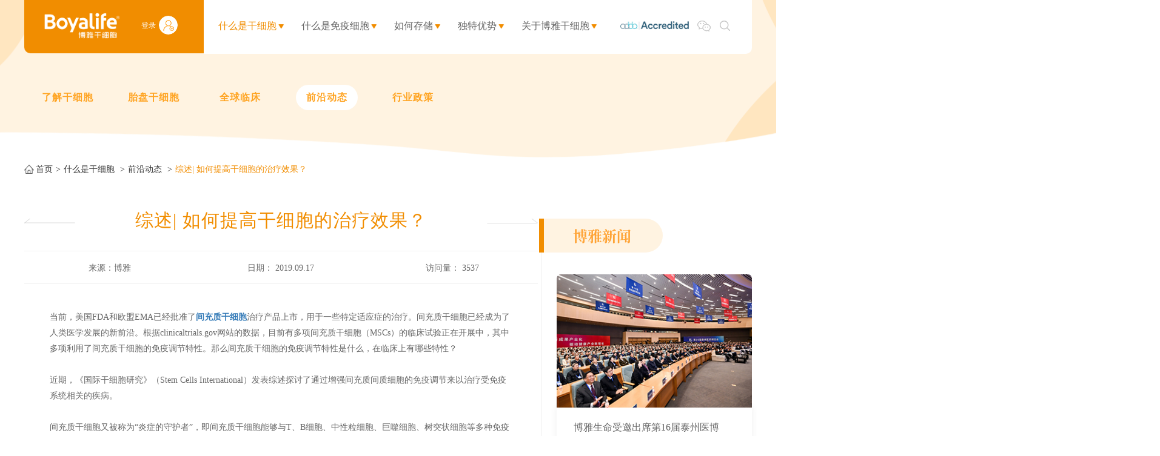

--- FILE ---
content_type: text/html
request_url: https://www.boyastem.com/stem/frontier/1644.html
body_size: 17672
content:
<!DOCTYPE html>

<html lang="zh-CN">

    <head>

        <meta charset="UTF-8">

        <meta http-equiv="X-UA-Compatible" content="IE=edge"/>

        <meta name="viewport" content="width=device-width, initial-scale=1.0, maximum-scale=1.0, user-scalable=no" />

        <meta name="format-detection" content="telephone=no, email=no" />

        <meta name="renderer" content="webkit">

        <meta name="description" content="当前，美国FDA和欧盟EMA已经批准了间充质干细胞治疗产品上市，用于一些特定适应症的治疗。间充质干细胞已经成为了人类医学发展的新前沿。根据clinicaltrials.gov网站的数据，目前有多项间充质干细胞（MSCs）的临床试验正在开展中，其中多项利用了间充质干细胞的免疫调节特性。那么间充质干细胞的免疫调节特性是什么，在临床上有哪些特性？" />

        <meta name="keywords" content="间充质干细胞,干细胞治疗疾病,如何提高干细胞的治疗效果" />

        <title>综述| 如何提高干细胞的治疗效果？</title>

        <script type="text/javascript">
 function judegHttp(){
    var url = location.href;
	var suffer = url.split('/Cn');
	if(suffer[1] == '' || suffer[1] == '/Index' || suffer[1] == '/Index/' ){
		location =  'https://'+location.host;
	}
}
	judegHttp();
</script>
<link href="/Public/Cn/css/iconfont.css" type="text/css" rel="stylesheet"/>
<link href="/Public/Cn/css/iconfonts.css" type="text/css" rel="stylesheet"/>
<link href="/Public/Cn/css/bootstrap.min-v3.3.5.css" type="text/css" rel="stylesheet"/>
<link href="/Public/Cn/css/slick.css" type="text/css" rel="stylesheet"/>
<link rel="stylesheet" href="/Public/Cn/css/jquery.mCustomScrollbar.min.css"/>
<link href="/Public/Cn/css/slick-theme.css" type="text/css" rel="stylesheet"/>
<link href="/Public/Cn/css/base-v1.3.css" type="text/css" rel="stylesheet"/>
<link href="/Public/Cn/css/animate.min.css" type="text/css" rel="stylesheet"/>
<link href="/Public/Cn/css/style.css?time=20200412" type="text/css" rel="stylesheet"/>
<link href="/Public/Cn/css/style1.css?time=20200430" type="text/css" rel="stylesheet"/>
<!-- 思源宋体引用 -->
<script src="/Public/Cn/js/wce8lxl.js"></script>
    </head>

    <body>

        <header class="g_phhead clearfix">
    <div class="g_phlogo fl">
        <a href="/"><img src="/Public/Uploads/uploadfile/images/20230424/20230424102232_6445e7e8a7607.png"></a>
    </div>
    <div class="g_phmenu fr">
        <div class="menuph clearfix" id="menuph">
            <div class="point" id="mbtn">
                <span class="navbtn"></span>
            </div>
        </div>
    </div>
    <div class="g_dlu fr clearfix">
        <a href="/Member/Member/info.html" target="_blank">
            <div class="g_deng fl">登录</div>
            <div class="g_yonghu fl">
                <img src="/Public/Cn/images/denglu.png">
            </div>
        </a>
    </div>
    <div class="g_tyrenz1 fr">
        <img src="/Public/Uploads/uploadfile/images/20240529/20240529105055_6656980fd43f8.png">
    </div>
</header>
<!-- ph下拉 -->
<div class="g_phxlbox">
    <div class="g_phxl">
        <ul class="ul1">
            <li>
                    <div class="g_phxlyj">
                        <h4>
                            <a href="https://www.boyastem.com/stem.html" target="_self">什么是干细胞</a>
                            <img class="img_s" src="/Public/Cn/images/xiap11.png">
                                <img class="img_d" src="/Public/Cn/images/xiap1.png">                        </h4>
                        <!-- 二级 -->
                        <ul class="ul2">
                                <div class="g_phxlyj">
                                    <li>
                                            <h5>
                                                <a href="https://www.boyastem.com/stem.html" target="_self">了解干细胞</a>
                                            </h5>
                                        </li><li>
                                            <h5>
                                                <a href="https://www.boyastem.com/stem/placental.html" target="_self">胎盘干细胞</a>
                                            </h5>
                                        </li><li>
                                            <h5>
                                                <a href="https://www.boyastem.com/stem/clinical.html" target="_self">全球临床</a>
                                            </h5>
                                        </li><li>
                                            <h5>
                                                <a href="https://www.boyastem.com/stem/frontier.html" target="_self">前沿动态</a>
                                            </h5>
                                        </li><li>
                                            <h5>
                                                <a href="https://www.boyastem.com/stem/industry.html" target="_self">行业政策</a>
                                            </h5>
                                        </li>                                </div>
                            </ul>                    </div>
                </li><li>
                    <div class="g_phxlyj">
                        <h4>
                            <a href="https://www.boyastem.com/service/cells.html" target="_self">什么是免疫细胞</a>
                            <img class="img_s" src="/Public/Cn/images/xiap11.png">
                                <img class="img_d" src="/Public/Cn/images/xiap1.png">                        </h4>
                        <!-- 二级 -->
                        <ul class="ul2">
                                <div class="g_phxlyj">
                                    <li>
                                            <h5>
                                                <a href="https://www.boyastem.com/service/cells.html" target="_self">成人免疫细胞存储</a>
                                            </h5>
                                        </li><li>
                                            <h5>
                                                <a href="https://www.boyastem.com/service/neonatal.html" target="_self">新生儿免疫细胞存储</a>
                                            </h5>
                                        </li>                                </div>
                            </ul>                    </div>
                </li><li>
                    <div class="g_phxlyj">
                        <h4>
                            <a href="https://www.boyastem.com/store/register.html" target="_self">如何存储</a>
                            <img class="img_s" src="/Public/Cn/images/xiap11.png">
                                <img class="img_d" src="/Public/Cn/images/xiap1.png">                        </h4>
                        <!-- 二级 -->
                        <ul class="ul2">
                                <div class="g_phxlyj">
                                    <li>
                                            <h5>
                                                <a href="https://www.boyastem.com/store/register.html" target="_self">登记及存储</a>
                                            </h5>
                                        </li><li>
                                            <h5>
                                                <a href="https://www.boyastem.com/store/charge.html" target="_self">套餐及收费</a>
                                            </h5>
                                        </li><li>
                                            <h5>
                                                <a href="https://www.boyastem.com/store/guarantee.html" target="_self">保障与承诺</a>
                                            </h5>
                                        </li><li>
                                            <h5>
                                                <a href="https://www.boyastem.com/store/use.html" target="_self">如何使用</a>
                                            </h5>
                                        </li><li>
                                            <h5>
                                                <a href="https://www.boyastem.com/faq/knowledge.html" target="_self">常见问题</a>
                                            </h5>
                                        </li>                                </div>
                            </ul>                    </div>
                </li><li>
                    <div class="g_phxlyj">
                        <h4>
                            <a href="https://www.boyastem.com/advantage.html" target="_self">独特优势</a>
                            <img class="img_s" src="/Public/Cn/images/xiap11.png">
                                <img class="img_d" src="/Public/Cn/images/xiap1.png">                        </h4>
                        <!-- 二级 -->
                        <ul class="ul2">
                                <div class="g_phxlyj">
                                    <li>
                                            <h5>
                                                <a href="https://www.boyastem.com/advantage/certification.html" target="_self">三重国际认证</a>
                                            </h5>
                                        </li><li>
                                            <h5>
                                                <a href="https://www.boyastem.com/advantage/globalization.html" target="_self">全球化研发体系</a>
                                            </h5>
                                        </li><li>
                                            <h5>
                                                <a href="https://www.boyastem.com/advantage/equipments.html" target="_self">前沿自动化技术</a>
                                            </h5>
                                        </li><li>
                                            <h5>
                                                <a href="https://www.boyastem.com/advantage/projects.html" target="_self">博雅临床项目</a>
                                            </h5>
                                        </li><li>
                                            <h5>
                                                <a href="https://www.boyastem.com/advantage/partners.html" target="_self">博雅伙伴见证</a>
                                            </h5>
                                        </li><li>
                                            <h5>
                                                <a href="https://www.boyastem.com/advantage/strengths.html" target="_self">企业实力</a>
                                            </h5>
                                        </li>                                </div>
                            </ul>                    </div>
                </li><li>
                    <div class="g_phxlyj">
                        <h4>
                            <a href="https://www.boyastem.com/about.html" target="_self">关于博雅干细胞</a>
                            <img class="img_s" src="/Public/Cn/images/xiap11.png">
                                <img class="img_d" src="/Public/Cn/images/xiap1.png">                        </h4>
                        <!-- 二级 -->
                        <ul class="ul2">
                                <div class="g_phxlyj">
                                    <li>
                                            <h5>
                                                <a href="https://www.boyastem.com/about.html" target="_self">博雅简介</a>
                                            </h5>
                                        </li><li>
                                            <h5>
                                                <a href="https://www.boyastem.com/about/know.html" target="_self">知博雅</a>
                                            </h5>
                                        </li><li>
                                            <h5>
                                                <a href="https://www.boyastem.com/about/authentication/category48.html" target="_self">认证与荣誉</a>
                                            </h5>
                                        </li><li>
                                            <h5>
                                                <a href="https://www.boyastem.com/about/news.html" target="_self">博雅新闻</a>
                                            </h5>
                                        </li><li>
                                            <h5>
                                                <a href="https://www.boyastem.com/about/video.html" target="_self">博雅视频</a>
                                            </h5>
                                        </li><li>
                                            <h5>
                                                <a href="https://www.boyastem.com/about/picture.html" target="_self">博雅图片</a>
                                            </h5>
                                        </li>                                </div>
                            </ul>                    </div>
                </li>        </ul>
        <!-- 二级-end -->
        <!-- 搜索 -->
        <div class="ph_search">
            <div class="ph_search_ph clearfix">
                <input type="text" id="ph_title" class="fl" placeholder="Search">
                <div class="g_phser fl">
                    <img src="/Public/Cn/images/search.png">
                </div>
            </div>
        </div>
        <!-- 电话 -->
        <div class="g_phonex">
            <div class="g_phone1 clearfix"><p class="g_phone1_p1">联系电话:</p><p class="g_phone1_p2">400-885-0012</p></div>
        </div>
    </div>
</div>

<!-- pc头部 非首页的 -->
<div class="g_syhead g_nydhhear">
    <div class="g_nybj  ">
        <img src="/Public/Uploads/uploadfile/images/20190508/20190508170519_5cd29bcfb3257.png">
    </div>

    <!-- 导航 -->
    <head class="g_pcheadbox">
    <div class="g_pchead g_center clearfix">
        <div class="g_pcheadfl fl clearfix">
            <a href="/">
                <div class="g_logo fl">
                    <img src="/Public/Uploads/uploadfile/images/20230424/20230424102232_6445e7e8a7607.png" title="博雅干细胞" alt="博雅干细胞">
                </div>
            </a>
            <div class="g_dlu fl clearfix">
                <a href="/Member/Member/info.html" target="_blank">
                    <div class="g_deng fl">登录</div>
                    <div class="g_yonghu fl">
                        <img src="/Public/Cn/images/denglu.png">
                    </div>
                </a>
            </div>
        </div>
        <div class="g_pcheadfr fr clearfix">
            <div class="g_pcdh fl clearfix">
                <div class="g_pcdh1 fl act">
                        <div class="g_pcdhtle clearfix">
                            <a href="https://www.boyastem.com/stem.html" target="_self" class="g_pcdhtlea fl">什么是干细胞</a>
                            <div class="g_pcdhtu fl">
                                    <img src="/Public/Cn/images/jiantou1.png">
                                </div>                        </div>
                        <!-- 导航下拉 -->
                        <div class="g_pcxlbox">
                                <div class="g_phxlfl g_phxlflx2">
                                    <div class="g_phxlflz">
                                                                                        <div class="g_phxlfl1 ">
                                                    <a href="https://www.boyastem.com/stem.html" target="_self" class="clearfix">
                                                        <div class="g_phxlfl1tu fl">
                                                            <img class="g_phxlfl1tu1" src="/Public/Cn/images/xialaico2_03.png">
                                                            <img class="g_phxlfl1tu2" src="/Public/Cn/images/xialaico1_03.png">
                                                        </div>
                                                        <div class="g_phxlfl1a fl">了解干细胞</div>
                                                    </a>
                                                </div>
                                                                                            <div class="g_phxlfl1 ">
                                                    <a href="https://www.boyastem.com/stem/placental.html" target="_self" class="clearfix">
                                                        <div class="g_phxlfl1tu fl">
                                                            <img class="g_phxlfl1tu1" src="/Public/Cn/images/xialaico2_03.png">
                                                            <img class="g_phxlfl1tu2" src="/Public/Cn/images/xialaico1_03.png">
                                                        </div>
                                                        <div class="g_phxlfl1a fl">胎盘干细胞</div>
                                                    </a>
                                                </div>
                                                                                            <div class="g_phxlfl1 ">
                                                    <a href="https://www.boyastem.com/stem/clinical.html" target="_self" class="clearfix">
                                                        <div class="g_phxlfl1tu fl">
                                                            <img class="g_phxlfl1tu1" src="/Public/Cn/images/xialaico2_03.png">
                                                            <img class="g_phxlfl1tu2" src="/Public/Cn/images/xialaico1_03.png">
                                                        </div>
                                                        <div class="g_phxlfl1a fl">全球临床</div>
                                                    </a>
                                                </div>
                                                                                            <div class="g_phxlfl1 act">
                                                    <a href="https://www.boyastem.com/stem/frontier.html" target="_self" class="clearfix">
                                                        <div class="g_phxlfl1tu fl">
                                                            <img class="g_phxlfl1tu1" src="/Public/Cn/images/xialaico2_03.png">
                                                            <img class="g_phxlfl1tu2" src="/Public/Cn/images/xialaico1_03.png">
                                                        </div>
                                                        <div class="g_phxlfl1a fl">前沿动态</div>
                                                    </a>
                                                </div>
                                                                                            <div class="g_phxlfl1 ">
                                                    <a href="https://www.boyastem.com/stem/industry.html" target="_self" class="clearfix">
                                                        <div class="g_phxlfl1tu fl">
                                                            <img class="g_phxlfl1tu1" src="/Public/Cn/images/xialaico2_03.png">
                                                            <img class="g_phxlfl1tu2" src="/Public/Cn/images/xialaico1_03.png">
                                                        </div>
                                                        <div class="g_phxlfl1a fl">行业政策</div>
                                                    </a>
                                                </div>
                                                                                </div>
                                </div>
                                <div class="g_dhxltu">
                                    <img src="/Public/Cn/images/dhxl_03.png">
                                </div>
                            </div>                    </div><div class="g_pcdh1 fl ">
                        <div class="g_pcdhtle clearfix">
                            <a href="https://www.boyastem.com/service/cells.html" target="_self" class="g_pcdhtlea fl">什么是免疫细胞</a>
                            <div class="g_pcdhtu fl">
                                    <img src="/Public/Cn/images/jiantou1.png">
                                </div>                        </div>
                        <!-- 导航下拉 -->
                        <div class="g_pcxlbox">
                                <div class="g_phxlfl g_phxlflx2">
                                    <div class="g_phxlflz">
                                                                                        <div class="g_phxlfl1 ">
                                                    <a href="https://www.boyastem.com/service/cells.html" target="_self" class="clearfix">
                                                        <div class="g_phxlfl1tu fl">
                                                            <img class="g_phxlfl1tu1" src="/Public/Cn/images/xialaico2_03.png">
                                                            <img class="g_phxlfl1tu2" src="/Public/Cn/images/xialaico1_03.png">
                                                        </div>
                                                        <div class="g_phxlfl1a fl">成人免疫细胞存储</div>
                                                    </a>
                                                </div>
                                                                                            <div class="g_phxlfl1 ">
                                                    <a href="https://www.boyastem.com/service/neonatal.html" target="_self" class="clearfix">
                                                        <div class="g_phxlfl1tu fl">
                                                            <img class="g_phxlfl1tu1" src="/Public/Cn/images/xialaico2_03.png">
                                                            <img class="g_phxlfl1tu2" src="/Public/Cn/images/xialaico1_03.png">
                                                        </div>
                                                        <div class="g_phxlfl1a fl">新生儿免疫细胞存储</div>
                                                    </a>
                                                </div>
                                                                                </div>
                                </div>
                                <div class="g_dhxltu">
                                    <img src="/Public/Cn/images/dhxl_03.png">
                                </div>
                            </div>                    </div><div class="g_pcdh1 fl ">
                        <div class="g_pcdhtle clearfix">
                            <a href="https://www.boyastem.com/store/register.html" target="_self" class="g_pcdhtlea fl">如何存储</a>
                            <div class="g_pcdhtu fl">
                                    <img src="/Public/Cn/images/jiantou1.png">
                                </div>                        </div>
                        <!-- 导航下拉 -->
                        <div class="g_pcxlbox">
                                <div class="g_phxlfl g_phxlflx2">
                                    <div class="g_phxlflz">
                                                                                        <div class="g_phxlfl1 ">
                                                    <a href="https://www.boyastem.com/store/register.html" target="_self" class="clearfix">
                                                        <div class="g_phxlfl1tu fl">
                                                            <img class="g_phxlfl1tu1" src="/Public/Cn/images/xialaico2_03.png">
                                                            <img class="g_phxlfl1tu2" src="/Public/Cn/images/xialaico1_03.png">
                                                        </div>
                                                        <div class="g_phxlfl1a fl">登记及存储</div>
                                                    </a>
                                                </div>
                                                                                            <div class="g_phxlfl1 ">
                                                    <a href="https://www.boyastem.com/store/charge.html" target="_self" class="clearfix">
                                                        <div class="g_phxlfl1tu fl">
                                                            <img class="g_phxlfl1tu1" src="/Public/Cn/images/xialaico2_03.png">
                                                            <img class="g_phxlfl1tu2" src="/Public/Cn/images/xialaico1_03.png">
                                                        </div>
                                                        <div class="g_phxlfl1a fl">套餐及收费</div>
                                                    </a>
                                                </div>
                                                                                            <div class="g_phxlfl1 ">
                                                    <a href="https://www.boyastem.com/store/guarantee.html" target="_self" class="clearfix">
                                                        <div class="g_phxlfl1tu fl">
                                                            <img class="g_phxlfl1tu1" src="/Public/Cn/images/xialaico2_03.png">
                                                            <img class="g_phxlfl1tu2" src="/Public/Cn/images/xialaico1_03.png">
                                                        </div>
                                                        <div class="g_phxlfl1a fl">保障与承诺</div>
                                                    </a>
                                                </div>
                                                                                            <div class="g_phxlfl1 ">
                                                    <a href="https://www.boyastem.com/store/use.html" target="_self" class="clearfix">
                                                        <div class="g_phxlfl1tu fl">
                                                            <img class="g_phxlfl1tu1" src="/Public/Cn/images/xialaico2_03.png">
                                                            <img class="g_phxlfl1tu2" src="/Public/Cn/images/xialaico1_03.png">
                                                        </div>
                                                        <div class="g_phxlfl1a fl">如何使用</div>
                                                    </a>
                                                </div>
                                                                                            <div class="g_phxlfl1 ">
                                                    <a href="https://www.boyastem.com/faq/knowledge.html" target="_self" class="clearfix">
                                                        <div class="g_phxlfl1tu fl">
                                                            <img class="g_phxlfl1tu1" src="/Public/Cn/images/xialaico2_03.png">
                                                            <img class="g_phxlfl1tu2" src="/Public/Cn/images/xialaico1_03.png">
                                                        </div>
                                                        <div class="g_phxlfl1a fl">常见问题</div>
                                                    </a>
                                                </div>
                                                                                </div>
                                </div>
                                <div class="g_dhxltu">
                                    <img src="/Public/Cn/images/dhxl_03.png">
                                </div>
                            </div>                    </div><div class="g_pcdh1 fl ">
                        <div class="g_pcdhtle clearfix">
                            <a href="https://www.boyastem.com/advantage.html" target="_self" class="g_pcdhtlea fl">独特优势</a>
                            <div class="g_pcdhtu fl">
                                    <img src="/Public/Cn/images/jiantou1.png">
                                </div>                        </div>
                        <!-- 导航下拉 -->
                        <div class="g_pcxlbox">
                                <div class="g_phxlfl g_phxlflx2">
                                    <div class="g_phxlflz">
                                                                                        <div class="g_phxlfl1 ">
                                                    <a href="https://www.boyastem.com/advantage/certification.html" target="_self" class="clearfix">
                                                        <div class="g_phxlfl1tu fl">
                                                            <img class="g_phxlfl1tu1" src="/Public/Cn/images/xialaico2_03.png">
                                                            <img class="g_phxlfl1tu2" src="/Public/Cn/images/xialaico1_03.png">
                                                        </div>
                                                        <div class="g_phxlfl1a fl">三重国际认证</div>
                                                    </a>
                                                </div>
                                                                                            <div class="g_phxlfl1 ">
                                                    <a href="https://www.boyastem.com/advantage/globalization.html" target="_self" class="clearfix">
                                                        <div class="g_phxlfl1tu fl">
                                                            <img class="g_phxlfl1tu1" src="/Public/Cn/images/xialaico2_03.png">
                                                            <img class="g_phxlfl1tu2" src="/Public/Cn/images/xialaico1_03.png">
                                                        </div>
                                                        <div class="g_phxlfl1a fl">全球化研发体系</div>
                                                    </a>
                                                </div>
                                                                                            <div class="g_phxlfl1 ">
                                                    <a href="https://www.boyastem.com/advantage/equipments.html" target="_self" class="clearfix">
                                                        <div class="g_phxlfl1tu fl">
                                                            <img class="g_phxlfl1tu1" src="/Public/Cn/images/xialaico2_03.png">
                                                            <img class="g_phxlfl1tu2" src="/Public/Cn/images/xialaico1_03.png">
                                                        </div>
                                                        <div class="g_phxlfl1a fl">前沿自动化技术</div>
                                                    </a>
                                                </div>
                                                                                            <div class="g_phxlfl1 ">
                                                    <a href="https://www.boyastem.com/advantage/projects.html" target="_self" class="clearfix">
                                                        <div class="g_phxlfl1tu fl">
                                                            <img class="g_phxlfl1tu1" src="/Public/Cn/images/xialaico2_03.png">
                                                            <img class="g_phxlfl1tu2" src="/Public/Cn/images/xialaico1_03.png">
                                                        </div>
                                                        <div class="g_phxlfl1a fl">博雅临床项目</div>
                                                    </a>
                                                </div>
                                                                                            <div class="g_phxlfl1 ">
                                                    <a href="https://www.boyastem.com/advantage/partners.html" target="_self" class="clearfix">
                                                        <div class="g_phxlfl1tu fl">
                                                            <img class="g_phxlfl1tu1" src="/Public/Cn/images/xialaico2_03.png">
                                                            <img class="g_phxlfl1tu2" src="/Public/Cn/images/xialaico1_03.png">
                                                        </div>
                                                        <div class="g_phxlfl1a fl">博雅伙伴见证</div>
                                                    </a>
                                                </div>
                                                                                            <div class="g_phxlfl1 ">
                                                    <a href="https://www.boyastem.com/advantage/strengths.html" target="_self" class="clearfix">
                                                        <div class="g_phxlfl1tu fl">
                                                            <img class="g_phxlfl1tu1" src="/Public/Cn/images/xialaico2_03.png">
                                                            <img class="g_phxlfl1tu2" src="/Public/Cn/images/xialaico1_03.png">
                                                        </div>
                                                        <div class="g_phxlfl1a fl">企业实力</div>
                                                    </a>
                                                </div>
                                                                                </div>
                                </div>
                                <div class="g_dhxltu">
                                    <img src="/Public/Cn/images/dhxl_03.png">
                                </div>
                            </div>                    </div><div class="g_pcdh1 fl ">
                        <div class="g_pcdhtle clearfix">
                            <a href="https://www.boyastem.com/about.html" target="_self" class="g_pcdhtlea fl">关于博雅干细胞</a>
                            <div class="g_pcdhtu fl">
                                    <img src="/Public/Cn/images/jiantou1.png">
                                </div>                        </div>
                        <!-- 导航下拉 -->
                        <div class="g_pcxlbox">
                                <div class="g_phxlfl g_phxlflx2">
                                    <div class="g_phxlflz">
                                                                                        <div class="g_phxlfl1 ">
                                                    <a href="https://www.boyastem.com/about.html" target="_self" class="clearfix">
                                                        <div class="g_phxlfl1tu fl">
                                                            <img class="g_phxlfl1tu1" src="/Public/Cn/images/xialaico2_03.png">
                                                            <img class="g_phxlfl1tu2" src="/Public/Cn/images/xialaico1_03.png">
                                                        </div>
                                                        <div class="g_phxlfl1a fl">博雅简介</div>
                                                    </a>
                                                </div>
                                                                                            <div class="g_phxlfl1 ">
                                                    <a href="https://www.boyastem.com/about/know.html" target="_self" class="clearfix">
                                                        <div class="g_phxlfl1tu fl">
                                                            <img class="g_phxlfl1tu1" src="/Public/Cn/images/xialaico2_03.png">
                                                            <img class="g_phxlfl1tu2" src="/Public/Cn/images/xialaico1_03.png">
                                                        </div>
                                                        <div class="g_phxlfl1a fl">知博雅</div>
                                                    </a>
                                                </div>
                                                                                            <div class="g_phxlfl1 ">
                                                    <a href="https://www.boyastem.com/about/authentication/category48.html" target="_self" class="clearfix">
                                                        <div class="g_phxlfl1tu fl">
                                                            <img class="g_phxlfl1tu1" src="/Public/Cn/images/xialaico2_03.png">
                                                            <img class="g_phxlfl1tu2" src="/Public/Cn/images/xialaico1_03.png">
                                                        </div>
                                                        <div class="g_phxlfl1a fl">认证与荣誉</div>
                                                    </a>
                                                </div>
                                                                                            <div class="g_phxlfl1 ">
                                                    <a href="https://www.boyastem.com/about/news.html" target="_self" class="clearfix">
                                                        <div class="g_phxlfl1tu fl">
                                                            <img class="g_phxlfl1tu1" src="/Public/Cn/images/xialaico2_03.png">
                                                            <img class="g_phxlfl1tu2" src="/Public/Cn/images/xialaico1_03.png">
                                                        </div>
                                                        <div class="g_phxlfl1a fl">博雅新闻</div>
                                                    </a>
                                                </div>
                                                                                            <div class="g_phxlfl1 ">
                                                    <a href="https://www.boyastem.com/about/video.html" target="_self" class="clearfix">
                                                        <div class="g_phxlfl1tu fl">
                                                            <img class="g_phxlfl1tu1" src="/Public/Cn/images/xialaico2_03.png">
                                                            <img class="g_phxlfl1tu2" src="/Public/Cn/images/xialaico1_03.png">
                                                        </div>
                                                        <div class="g_phxlfl1a fl">博雅视频</div>
                                                    </a>
                                                </div>
                                                                                            <div class="g_phxlfl1 ">
                                                    <a href="https://www.boyastem.com/about/picture.html" target="_self" class="clearfix">
                                                        <div class="g_phxlfl1tu fl">
                                                            <img class="g_phxlfl1tu1" src="/Public/Cn/images/xialaico2_03.png">
                                                            <img class="g_phxlfl1tu2" src="/Public/Cn/images/xialaico1_03.png">
                                                        </div>
                                                        <div class="g_phxlfl1a fl">博雅图片</div>
                                                    </a>
                                                </div>
                                                                                </div>
                                </div>
                                <div class="g_dhxltu">
                                    <img src="/Public/Cn/images/dhxl_03.png">
                                </div>
                            </div>                    </div>            </div>
            <div class="g_ty fl clearfix">
                <div class="g_tyrenz fl">
                    <img src="/Public/Uploads/uploadfile/images/20240529/20240529105629_6656995d413f9.png" title="博雅干细胞" alt="博雅干细胞">
                </div>
                <div class="g_weixin fl">
                    <div class="g_wx">
                        <img src="/Public/Cn/images/weixin.png">
                    </div>
                    <div class="g_headwx">
                        <img src="/Public/Uploads/uploadfile/images/20230331/20230331155203_64269123badce.png">
                    </div>
                </div>
                <div class="g_search fl">
                    <div class="sout hm">
                        <div class="soupc" id="pcsou1">
                            <img class="img_s" src="/Public/Cn/images/search.png">
                        </div>
                    </div>
                </div>
            </div>
        </div>
    </div>
</head>
<!--非首页的面包屑-->
<div class="g_nydhbox g_center">
    <div class="g_nydh clearfix">
        <div class="g_nydh1  fl">
                <a href="https://www.boyastem.com/stem.html" target="_self">了解干细胞</a>
            </div><div class="g_nydh1  fl">
                <a href="https://www.boyastem.com/stem/placental.html" target="_self">胎盘干细胞</a>
            </div><div class="g_nydh1  fl">
                <a href="https://www.boyastem.com/stem/clinical.html" target="_self">全球临床</a>
            </div><div class="g_nydh1 act fl">
                <a href="https://www.boyastem.com/stem/frontier.html" target="_self">前沿动态</a>
            </div><div class="g_nydh1  fl">
                <a href="https://www.boyastem.com/stem/industry.html" target="_self">行业政策</a>
            </div>    </div>
</div>
</div>

<!-- 面包屑 首页不需要面包屑导航-->
<div class="g_center">
<div class="new_nav_box">
	<div><a href="/">首页</a></div>
		            <div class="">
                <a href="https://www.boyastem.com/stem.html">什么是干细胞</a>
			</div>
			            <div class="">
                <a href="https://www.boyastem.com/stem/frontier.html">前沿动态</a>
			</div>
			                    <div style="overflow: hidden;white-space: nowrap;text-overflow: ellipsis;width: 600px;color: #f18d00">
                综述| 如何提高干细胞的治疗效果？            </div>
        </div>
</div>


<!-- pc搜索弹窗 -->
<div class="souy">
    <div class="container">
        <div class="souk clearfix">
            <img id="closesou" class="fr closei" src="/Public/Cn/images/close.png">
            <div class="inputk fl">
                <input type="text" name="new_title" id="titlePc" placeholder="请输入搜索内容">
                <img id="subPc" src="/Public/Cn/images/search.png">
            </div>
        </div>
    </div>
</div>
        <!-- center -->

        <div class="g_f3 g_2f3 g_2f3_other g_cont1440 he_2b4">

            

            <div class="g_2f3box clearfix">

                <div class="g_2f3fl fl">

                	<div class="g_2f3top">

		                <div class="g_f3tle clearfix">



		                    <div class="g_f3tle1 fl">

		    				<a href="https://www.boyastem.com/stem/frontier/1645.html"><img src="/Public/Cn/images/f3tu1.png"></a>
		                    </div>



		                    <h1 class="g_f3tle2 fl">综述| 如何提高干细胞的治疗效果？</h1>



		                    <div class="g_f3tle1 fr">

		    				<a href="https://www.boyastem.com/stem/frontier/1643.html"><img src="/Public/Cn/images/f3tu2.png"></a>
		                    </div>



		                </div>

		                <div class="g_f3time clearfix">

		                    <div class="g_f3time1 fl">

		                        <p>来源：博雅</p>

		                    </div>

		                    <div class="g_f3time1 fl">

		                        <p>日期： 2019.09.17</p>

		                    </div>

		                    <div class="g_f3time1 fl">

		                        <p>访问量： <span id="aCount">0</span></p>

		                    </div>

		                </div>

		            </div>

                    <div class="g_f3nr">

                        <section powered-by="xiumi.us" helvetica="" pingfang="" hiragino="" sans="" microsoft="" yahei="" text-align:="" white-space:="" background-color:="" font-size:="" line-height:="" letter-spacing:="" word-wrap:="" break-word="" style="white-space: normal; margin: 0px; padding: 0px 10px; max-width: 100%; box-sizing: border-box; color: rgb(51, 51, 51);"><p>当前，美国FDA和欧盟EMA已经批准了<a href="https://www.boyastem.com/" target="_self"><strong>间充质干细胞</strong></a>治疗产品上市，用于一些特定适应症的治疗。间充质干细胞已经成为了人类医学发展的新前沿。根据clinicaltrials.gov网站的数据，目前有多项间充质干细胞（MSCs）的临床试验正在开展中，其中多项利用了间充质干细胞的免疫调节特性。那么间充质干细胞的免疫调节特性是什么，在临床上有哪些特性？</p><p><br/></p><p>近期，《国际干细胞研究》（Stem Cells International）发表综述探讨了通过增强间充质间质细胞的免疫调节来以治疗受免疫系统相关的疾病。</p><p><br/></p><p>间充质干细胞又被称为“炎症的守护者”，即间充质干细胞能够与T、B细胞、中性粒细胞、巨噬细胞、树突状细胞等多种免疫细胞相互作用，分泌生物活性分子如PGE2等，抑制淋巴细胞增殖，抑制单核细胞成熟，促进抗炎的调节性T细胞和M2巨噬细胞的产生，从而达到抑制炎症的功能。这就是间充质干细胞的免疫调节特性，使其在多种疾病的治疗中具有巨大的利用潜能。</p><p><br/></p><p><strong>通过“训练”来提高治疗效果</strong></p><p><br/></p><p>炎症性环境中的间充质干细胞具有免疫抑制功能，但稳态条件下间充质干细胞本质上是不具有免疫抑制功能的。这就需要我们在体外预先“训练”间充质干细胞使其具备免疫抑制的本领。目前的“训练”方式有利用促炎细胞因子如IFN、TNF、IL-1等为间充质干细胞创造出一种炎性的环境；让间充质干细胞接受缺氧刺激或药物处理，激发其产生免疫抑制功能。</p><p><br/></p><p>现在，临床试验中使用的间充质干细胞需要先检测其免疫调节功能的特征标志物，这已经成为是否能够用于临床的一种指标。而美国FDA已经制定出相关的检测标准和检测方法。</p><p><br/></p><p>多项临床前试验表明，经过“训练”的间充质干细胞显著提升治疗效果，而且没有额外的副作用。2016年，Stem Cell Reviews上的研究结果显示，经过炎性物质“训练”的间充质干细胞能够改变韧带愈合的关键事件，创造更加抗炎的环境，促进损伤修复，治疗效果更好。2018年，EBioMedicine杂志报道了利用干扰素对多种来源的人间充质干细胞（包括骨髓-间充质干细胞、脐带血-间充质干细胞、脂肪组织-间充质干细胞、人脐带Wharton’s jelly间充质干细胞）进行“训练”，都能够增加其免疫抑制的特性，而且在异基因病移植物抗宿主疾病（GVHD）的治疗中有显著效果。</p><p><br/></p><p><strong>临床应用</strong></p><p><br/></p><p>经过“训练”的间充质干细胞在临床上的应用值得期待，不过间充质干细胞通过与免疫细胞相互作用对疾病进行治疗的临床应用是早已有了。</p><p><br/></p><p>最初，研究人员发现间充质干细胞能够促进造血干细胞移植治疗后的快速重建。而今，间充质干细胞在炎症性疾病的治疗上有广泛的应用，多项相关临床试验正在进行。例如，间充质干细胞的静脉回输治疗能够控制管腔炎症性疾病或局部用于肛周痿性克罗恩病，而这些病人已经对常规治疗方法和免疫抑制药物没有反应。</p><p><br/></p><p>2016年，柳叶刀杂志上发表了利用异体脂肪组织来源的间充质干细胞（Cx601）治疗克罗恩病的III期临床试验结果。该试验在7个欧洲国家的49个医院中进行，共招募212名患有克罗恩病并发难治性引流性复杂肛周痿，随机分配入间充质干细胞治疗组和安慰剂组。间充质干细胞在损伤部位直接注射，24周后，病情缓解率显著高于安慰剂组，而治疗相关的副作用事件相比安慰剂组要少。目前，Cx601已经成为欧洲药监局EMA首个批准的“现货”间充质干细胞治疗药物用于治疗成人克罗恩病的复杂肛周痿。</p><p><br/></p><p>另外，间充质干细胞治疗移植物抗宿主疾病已经成为了不争的事实。2004年，异体间充质干细胞已经在多个病人身上用于治疗GVHD。Osiris公司的BM-MSCs产品已经在加拿大、新西兰、日本等国批准上市，用于儿童GVHD的治疗。</p><p><br/></p><p>此外，多项间充质干细胞治疗类风湿性关节炎、干燥综合征、系统性硬化等临床试验都显示出非常可喜的结果。</p><p><br/></p><p><strong>展望</strong></p><p><br/></p><p>科学研究发现，人类间充质干细胞的长期培养既不会影响其形态特征，也不会导致染色体改变。目前没有证据显示间充质干细胞促进机体患癌的几率增加。虽然间充质干细胞具有肿瘤微环境的归巢特性，增加免疫抑制微环境，但利用间充质干细胞的归巢特性运送抗肿瘤药物不失为一种智能的给药系统，为抗击肿瘤提供新的武器。总的来说，这类疗法的风险虽然需要谨慎，但FDA和EMA已经就间充质干细胞治疗的安全性给出了肯定的答案。</p><p><br/></p><p>间充质干细胞不仅具有多种分化潜能，能够分泌多种调节因子，更是具有免疫抑制功能。如何利用好间充质干细胞的免疫调控功能，用于治疗炎症性疾病，是我们下一步探索的关键。未来可期，期待间充质干细胞在更多的疾病领域大放异彩。</p></section><p><br/></p>
                    </div>

                    <div class="g_f3dibu clearfix">

                        <div class="g_f3dibu1 fl">

                            <a href="https://www.boyastem.com/stem/frontier/1645.html">

                                <div class="g_f3dibu1tu">

                                    <img src="/Public/Cn/images/f3tu1.png">

                                </div>

                                <p>上一篇<span>：</span><span>干细胞药物上市可期！国家拨款支持研制</span></p>

                            </a>

                        </div>
                        <div class="g_f3dibu2 fl">

                            <a href="https://www.boyastem.com/stem/frontier.html">

                                <div class="g_f3dibu2tu">

                                    <img src="/Public/Cn/images/f3tu4.png">

                                </div>

                                <p>列表</p>

                            </a>

                        </div>

                        <div class="g_f3dibu1 fr">

                            <a href="https://www.boyastem.com/stem/frontier/1643.html">

                                <div class="g_f3dibu1tu">

                                    <img src="/Public/Cn/images/f3tu2.png">

                                </div>

                                <p>下一篇<span>：</span><span>干细胞治疗烧伤临床研究进展</span></p>

                            </a>

                        </div>
                    </div>
                    <div class="place column" name="artitem_related">

                        <div class="module" style="">

                            <div class="g_2inforb_toptit"><p>相关新闻</p></div>

                            <div class="xg-news">

                                <a href="https://www.boyastem.com/stem/frontier/2343.html" title="储存胎盘​有用吗？胎盘间充质干细胞可以治疗哪些疾病" class="clearfix">

                                <em>储存胎盘​有用吗？胎盘间充质干细胞可以治疗哪些疾病</em><i>2021-11-16</i>

                                </a><a href="https://www.boyastem.com/stem/frontier/2291.html" title="关乎生命的《鱿鱼游戏》，身体里面每天都在上演！" class="clearfix">

                                <em>关乎生命的《鱿鱼游戏》，身体里面每天都在上演！</em><i>2021-10-08</i>

                                </a><a href="https://www.boyastem.com/stem/frontier/2260.html" title="干细胞治疗银屑病：国内又一项临床试验申请获受理" class="clearfix">

                                <em>干细胞治疗银屑病：国内又一项临床试验申请获受理</em><i>2021-08-19</i>

                                </a><a href="https://www.boyastem.com/stem/frontier/2108.html" title="什么是间充质干细胞?一文带你了解间充质干细胞" class="clearfix">

                                <em>什么是间充质干细胞?一文带你了解间充质干细胞</em><i>2021-04-23</i>

                                </a><a href="https://www.boyastem.com/stem/frontier/1998.html" title="干细胞治疗糖尿病什么时候才能上市?" class="clearfix">

                                <em>干细胞治疗糖尿病什么时候才能上市?</em><i>2021-01-25</i>

                                </a><a href="https://www.boyastem.com/stem/frontier/1721.html" title="无锡市人民医院吕祝武：晚断脐对新生儿和产妇的影响" class="clearfix">

                                <em>无锡市人民医院吕祝武：晚断脐对新生儿和产妇的影响</em><i>2020-01-07</i>

                                </a><a href="https://www.boyastem.com/stem/frontier/1609.html" title="重磅：首家医院细胞治疗中心启用，可进行干细胞及免疫细胞治疗" class="clearfix">

                                <em>重磅：首家医院细胞治疗中心启用，可进行干细胞及免疫细胞治疗</em><i>2019-07-15</i>

                                </a><a href="https://www.boyastem.com/stem/frontier/477.html" title="中学教师患病后离开岗位，通过间充质干细胞治疗后重返讲台" class="clearfix">

                                <em>中学教师患病后离开岗位，通过间充质干细胞治疗后重返讲台</em><i>2014-10-21</i>

                                </a>                            </div>
                        </div>
                    </div>

                </div>

                <div class="g_f2pa2nrfr fr">

                    <div class="g_2inforb_top">

                        <div class="g_2inforb_toptit"><p>博雅新闻</p></div>

                        <div class="g_2inforb_topul">

                            <div class="g_2inforb_topli">

                                <a href="https://www.boyastem.com/about/news/1851.html">

                                    <div class="g_f2pa2nrfrtu">

                                        <img class="g_f2pa2nrfrtu1" src="/Public/Cn/images/tou4.png">

                                        <img class="g_f2pa2nrfrtu2" src="/Public/Uploads/uploadfile/images/20251202/20251202173029_692eb1b52c484.jpg">

                                    </div>

                                    <div class="g_f2pa2nrfrtle">

                                        <h4>博雅生命受邀出席第16届泰州医博会，共探讨外泌体在大健康领域的未来图景</h4>

                                        <span>2025.12.02</span>

                                        <p>11月28-30日，由泰州市人民政府主办、同写意策划的2025中国医药城大健康产业论坛，以及第16届泰州医药博览会在中国医药城会展交易中心成功举办。中国科学院院士、四大慢病重大专项技术总师陈竺，中国药...</p>
                                        <div class="g_f2pa2newzmore">

                                            <div class="g_f2pa2newzmore1">

                                                READ MORE

                                            </div>

                                        </div>

                                    </div>

                                </a>

                            </div><div class="g_2inforb_topli">

                                <a href="https://www.boyastem.com/about/news/1850.html">

                                    <div class="g_f2pa2nrfrtu">

                                        <img class="g_f2pa2nrfrtu1" src="/Public/Cn/images/tou4.png">

                                        <img class="g_f2pa2nrfrtu2" src="/Public/Uploads/uploadfile/images/20251125/20251125172351_692575a794587.png">

                                    </div>

                                    <div class="g_f2pa2nrfrtle">

                                        <h4>博雅生命受邀出席2025大湾区细胞基因发展论坛，前瞻干细胞外泌体抗衰老趋势</h4>

                                        <span>2025.11.24</span>

                                        <p>近日，2025第三届大湾区细胞基因治疗发展论坛在广州知识城国际会展中心盛大召开，作为大湾区CGT的标杆会议，本届论坛聚焦国际合作与热点赛道，汇聚了来自顶尖企业和高校、科研院所、国内外投资机构的100+...</p>
                                        <div class="g_f2pa2newzmore">

                                            <div class="g_f2pa2newzmore1">

                                                READ MORE

                                            </div>

                                        </div>

                                    </div>

                                </a>

                            </div>
                        </div>

                    </div>

                    <div class="g_2inforb_bot">

                        <div class="g_2inforb_toptit"><p>行业政策</p></div>

                        <div class="g_2inforb_botul">

                            <div class="g_2inforb_botli">

                                    <a href="https://www.boyastem.com/stem/industry/1477.html">

                                        <div class="g_2inforb_bot_tit">我国细胞技术临床应用大门已开启！细胞治疗产业发展进入快车道</div>

                                        <div class="g_2inforb_bot_time clearfix">

                                            <div class="g_2inforb_bot_timefl fl">07.15</div>

                                            <div class="g_f2pa2newzmore fr">

                                                <div class="g_f2pa2newzmore1">

                                                    READ MORE

                                                </div>

                                            </div>

                                        </div>

                                    </a>

                                </div><div class="g_2inforb_botli">

                                    <a href="https://www.boyastem.com/stem/industry/1363.html">

                                        <div class="g_2inforb_bot_tit">干细胞一周资讯（20180901-20180907）</div>

                                        <div class="g_2inforb_bot_time clearfix">

                                            <div class="g_2inforb_bot_timefl fl">07.15</div>

                                            <div class="g_f2pa2newzmore fr">

                                                <div class="g_f2pa2newzmore1">

                                                    READ MORE

                                                </div>

                                            </div>

                                        </div>

                                    </a>

                                </div><div class="g_2inforb_botli">

                                    <a href="https://www.boyastem.com/stem/industry/2814.html">

                                        <div class="g_2inforb_bot_tit">天津滨海高新区关于促进生物医药产业高质量发展的鼓励办法</div>

                                        <div class="g_2inforb_bot_time clearfix">

                                            <div class="g_2inforb_bot_timefl fl">10.24</div>

                                            <div class="g_f2pa2newzmore fr">

                                                <div class="g_f2pa2newzmore1">

                                                    READ MORE

                                                </div>

                                            </div>

                                        </div>

                                    </a>

                                </div><div class="g_2inforb_botli">

                                    <a href="https://www.boyastem.com/stem/industry/1311.html">

                                        <div class="g_2inforb_bot_tit">我国新发明有望提高干细胞疗法的安全性</div>

                                        <div class="g_2inforb_bot_time clearfix">

                                            <div class="g_2inforb_bot_timefl fl">07.15</div>

                                            <div class="g_f2pa2newzmore fr">

                                                <div class="g_f2pa2newzmore1">

                                                    READ MORE

                                                </div>

                                            </div>

                                        </div>

                                    </a>

                                </div><div class="g_2inforb_botli">

                                    <a href="https://www.boyastem.com/stem/industry/2403.html">

                                        <div class="g_2inforb_bot_tit">129万/支，药明巨诺CAR-T免疫细胞疗法拟挂网价公示</div>

                                        <div class="g_2inforb_bot_time clearfix">

                                            <div class="g_2inforb_bot_timefl fl">12.17</div>

                                            <div class="g_f2pa2newzmore fr">

                                                <div class="g_f2pa2newzmore1">

                                                    READ MORE

                                                </div>

                                            </div>

                                        </div>

                                    </a>

                                </div><div class="g_2inforb_botli">

                                    <a href="https://www.boyastem.com/stem/industry/1283.html">

                                        <div class="g_2inforb_bot_tit">这些糖尿病制药巨头都纷纷转战干细胞</div>

                                        <div class="g_2inforb_bot_time clearfix">

                                            <div class="g_2inforb_bot_timefl fl">04.25</div>

                                            <div class="g_f2pa2newzmore fr">

                                                <div class="g_f2pa2newzmore1">

                                                    READ MORE

                                                </div>

                                            </div>

                                        </div>

                                    </a>

                                </div><div class="g_2inforb_botli">

                                    <a href="https://www.boyastem.com/stem/industry/684.html">

                                        <div class="g_2inforb_bot_tit">中央定调，大健康将引爆10万亿！</div>

                                        <div class="g_2inforb_bot_time clearfix">

                                            <div class="g_2inforb_bot_timefl fl">11.03</div>

                                            <div class="g_f2pa2newzmore fr">

                                                <div class="g_f2pa2newzmore1">

                                                    READ MORE

                                                </div>

                                            </div>

                                        </div>

                                    </a>

                                </div>
                        </div>

                    </div>

                </div>

            </div>

			
                <div class="g_2new">

                    <div class="g_2new_tit">相关服务</div>

                    <div class="g_2newnr clearfix">

                        <div class="g_2newnrfl fl g_2newnrfl1">

                                <a href="/stem/placental.html">

                                    <div class="g_2new_img">

                                        <img src="/Public/Uploads/uploadfile/images/20211011/20211011181544_61640ed0c892f.png" alt="">

                                    </div>

                                    <div class="g_2new_btn">
                                        <div class="g_2new_btnxx clearfix">

                                            <div class="g_2new_btnfl fl">新生儿胎盘干细胞存储</div>

                                            <div class="g_2new_btnfr fr">

                                                <img src="/Public/Cn/images/0newicon.png" alt="">

                                            </div>
                                        </div>

                                    </div>

                                </a>

                            </div><div class="g_2newnrfl fl g_2newnrfl2">

                                <a href="/service/neonatal.html">

                                    <div class="g_2new_img">

                                        <img src="/Public/Uploads/uploadfile/images/20211013/20211013183539_6166b67b42b2f.png" alt="">

                                    </div>

                                    <div class="g_2new_btn">
                                        <div class="g_2new_btnxx clearfix">

                                            <div class="g_2new_btnfl fl">新生儿免疫细胞存储</div>

                                            <div class="g_2new_btnfr fr">

                                                <img src="/Public/Cn/images/0newicon.png" alt="">

                                            </div>
                                        </div>

                                    </div>

                                </a>

                            </div><div class="g_2newnrfl fl g_2newnrfl3">

                                <a href="/service/cells.html">

                                    <div class="g_2new_img">

                                        <img src="/Public/Uploads/uploadfile/images/20211014/20211014115325_6167a9b51782a.png" alt="">

                                    </div>

                                    <div class="g_2new_btn">
                                        <div class="g_2new_btnxx clearfix">

                                            <div class="g_2new_btnfl fl">成人免疫细胞存储</div>

                                            <div class="g_2new_btnfr fr">

                                                <img src="/Public/Cn/images/0newicon.png" alt="">

                                            </div>
                                        </div>

                                    </div>

                                </a>

                            </div>
                    </div>

                </div>
                
			</div>

		</div>

        </div>

        <!-- 内页公共 -->

        <div class="g_nyfoot">
    <div class="g_nrcenter">
        <h3>想了解更多干细胞存储资讯？</h3>
        <div class="g_nyfootnr clearfix">
            <div class="g_nyfootnr1 fl" onclick="window.open(&#39;https://boyalife.udesk.cn/im_client/?web_plugin_id=148171&#39;); return false;"><div class="g_nyfootnrtu"><img src="/Public/Cn/images/nydi1.png"/></div><p>在线咨询</p><span>留言您的联系方式及需求，专业顾问将于收到资料后尽快与您回复。</span></div><div class="g_nyfootnr1 fl"><div class="g_nyfootnrtu"><img src="/Public/Cn/images/nydi2.png"/></div><p>我要预约</p><span>填写您的预约需求，您将获得相应的专业顾问满足您的需求。</span></div><div class="g_nyfootnr1 fl"><div class="g_nyfootnrtu"><img src="/Public/Cn/images/nydi3.png"/></div><p>电话咨询</p><span>全国统一客服专线<strong>400-885-0012</strong>，期待为您服务。</span></div><div class="g_nyfootnr1 fl"><div class="g_fozxunb"><div class="g_nyfootnrtu"><img src="/Public/Cn/images/nydi4.png"/></div><p>微信咨询</p><span>直接添加客服微信号，专业顾问随时准备解答您的一切疑问。</span></div><div class="g_nftuewm"><img src="/Public/Uploads/ueditor/upload/image/20190604/1559633477668756.png" title="1559633477668756.png" alt="未标题-1.png"/></div></div>        </div>
    </div>
</div>
        <!-- 底部 -->

        <footer>
    <div class="g_foot2">
        <div class="g_center">
            <h3>我们的服务遍布全世界</h3>
            <div class="g_folocal clearfix">
                    <div class="g_folocalfl fl">
                        <p>中国</p>
                        <span>CHINA</span>
                    </div>
                    <div class="g_folocalfr fl clearfix">
                        <div class="g_folocalwz fl"><a>北京</a></div><div class="g_folocalwz fl"><a>天津</a></div><div class="g_folocalwz fl"><a>重庆</a></div><div class="g_folocalwz fl"><a>辽宁</a></div><div class="g_folocalwz fl"><a>吉林</a></div><div class="g_folocalwz fl"><a>黑龙江</a></div><div class="g_folocalwz fl"><a>河南</a></div><div class="g_folocalwz fl"><a>山西</a></div><div class="g_folocalwz fl"><a>山东</a></div><div class="g_folocalwz fl"><a>江苏</a></div><div class="g_folocalwz fl"><a>浙江</a></div><div class="g_folocalwz fl"><a>安徽</a></div><div class="g_folocalwz fl"><a>江西</a></div><div class="g_folocalwz fl"><a>湖北</a></div><div class="g_folocalwz fl"><a>广东</a></div><div class="g_folocalwz fl"><a>四川</a></div><div class="g_folocalwz fl"><a>陕西</a></div><div class="g_folocalwz fl"><a>甘肃</a></div><div class="g_folocalwz fl"><a>内蒙古</a></div><div class="g_folocalwz fl"><a>广西</a></div><div class="g_folocalwz fl"><a>新疆</a></div><div class="g_folocalwz fl"><a>河北</a></div><div class="g_folocalwz fl"><a>福建</a></div><div class="g_folocalwz fl"><a>青海</a></div>                    </div>
                </div><div class="g_folocal clearfix">
                    <div class="g_folocalfl fl">
                        <p>国际</p>
                        <span>GLOBAL</span>
                    </div>
                    <div class="g_folocalfr fl clearfix">
                        <div class="g_folocalwz fl"><a>美国</a></div><div class="g_folocalwz fl"><a>法国</a></div><div class="g_folocalwz fl"><a>澳大利亚</a></div><div class="g_folocalwz fl"><a>加拿大</a></div><div class="g_folocalwz fl"><a>意大利</a></div><div class="g_folocalwz fl"><a>哥伦比亚</a></div><div class="g_folocalwz fl"><a>韩国</a></div><div class="g_folocalwz fl"><a>日本</a></div><div class="g_folocalwz fl"><a>印度</a></div><div class="g_folocalwz fl"><a>新加坡</a></div><div class="g_folocalwz fl"><a>墨西哥</a></div><div class="g_folocalwz fl"><a>阿根廷</a></div>                    </div>
                </div>            <div class="g_fodhbox clearfix">
                <div class="g_fodh fl clearfix">
                    <div class="g_fodh1 fl"><a href="/stem.html">什么是干细胞</a></div><div class="g_fodh1 fl"><a href="/store/register.html">如何存储</a></div><div class="g_fodh1 fl"><a href="/advantage.html">博雅独特优势</a></div><div class="g_fodh1 fl"><a href="/service/cells.html">博雅服务</a></div><div class="g_fodh1 fl"><a href="/about.html">关于博雅</a></div><div class="g_fodh1 fl"><a href="/faq/knowledge.html">常见问题</a></div>                </div>
                <div class="g_fomap fr clearfix">
                    <div class="g_fomanual fl">
                        <a href="javascript:void(0)">English Manual</a>
                    </div>
                    <div class="footer fr clearfix">
                        <div class="item4 fl clearfix">
                            <div class="link fr">
                                <div class="head clearfix" id="head">
                                    <a href="http://www.boyalife.cn" target="_blank" rel="nofollow"><span class="fl">集团网站</span></a>
                                    <!-- <span id="ra" class="fr">
                                        <img src="/Public/Cn/images/jiantou5.png">
                                    </span> -->
                                </div>
                                <!-- <div id="drop" class="drop">
                                    <ul>
                                        <li>
                                                                                                <a href="javascript:void(0)" ></a>
                                                                                            </li>                                    </ul>
                                </div> -->
                            </div>
                        </div>
                    </div>
                </div>
            </div>
            <div class="g_fozui clearfix">
                <div class="g_foewm fl clearfix">
                    <div class="g_foewmfl fl">
                            <div class="g_foewm1 clearfix">
                                <div class="g_footewm fl">博雅生命微信</div>
                                <div class="g_foottubox fr">
                                    <div class="g_foottu">
                                        <img class="g_foottu1" src="/Public/Cn/images/dibu2_03.png">
                                        <img class="g_foottu2" src="/Public/Uploads/uploadfile/images/20190528/20190528172510_5cecfe76f40c9.jpg">
                                    </div>
                                </div>
                            </div>
                        </div><div class="g_foewmfl fl">
                            <div class="g_foewm1 clearfix">
                                <div class="g_footewm fl">博雅干细胞微信</div>
                                <div class="g_foottubox fr">
                                    <div class="g_foottu">
                                        <img class="g_foottu1" src="/Public/Cn/images/dibu2_03.png">
                                        <img class="g_foottu2" src="/Public/Uploads/uploadfile/images/20190520/20190520174936_5ce2783099b4a.jpg">
                                    </div>
                                </div>
                            </div>
                        </div><div class="g_foewmfl fl">
                            <div class="g_foewm1 clearfix">
                                <div class="g_footewm fl">博雅母婴微信</div>
                                <div class="g_foottubox fr">
                                    <div class="g_foottu">
                                        <img class="g_foottu1" src="/Public/Cn/images/dibu2_03.png">
                                        <img class="g_foottu2" src="/Public/Uploads/uploadfile/images/20190520/20190520174948_5ce2783c2ee04.jpg">
                                    </div>
                                </div>
                            </div>
                        </div><div class="g_foewmfl fl">
                            <div class="g_foewm1 clearfix">
                                <div class="g_footewm fl">博雅再生医学微信</div>
                                <div class="g_foottubox fr">
                                    <div class="g_foottu">
                                        <img class="g_foottu1" src="/Public/Cn/images/dibu2_03.png">
                                        <img class="g_foottu2" src="/Public/Uploads/uploadfile/images/20190520/20190520175102_5ce2788617df5.jpg">
                                    </div>
                                </div>
                            </div>
                        </div><div class="g_foewmfl fl">
                            <div class="g_foewm1 clearfix">
                                <div class="g_footewm fl">博雅干细胞库微博</div>
                                <div class="g_foottubox fr">
                                    <div class="g_foottu">
                                        <img class="g_foottu1" src="/Public/Cn/images/dibu2_03.png">
                                        <img class="g_foottu2" src="/Public/Uploads/uploadfile/images/20190520/20190520175115_5ce2789358b39.jpg">
                                    </div>
                                </div>
                            </div>
                        </div><div class="g_foewmfl fl">
                            <div class="g_foewm1 clearfix">
                                <div class="g_footewm fl">孕妈妈微博</div>
                                <div class="g_foottubox fr">
                                    <div class="g_foottu">
                                        <img class="g_foottu1" src="/Public/Cn/images/dibu2_03.png">
                                        <img class="g_foottu2" src="/Public/Uploads/uploadfile/images/20190520/20190520175125_5ce2789d7b049.jpg">
                                    </div>
                                </div>
                            </div>
                        </div>                </div>
                <div class="g_fogg fr clearfix">
                    <div class="g_fogg1 fl">
                            <img src="/Public/Uploads/uploadfile/images/20190508/20190508162202_5cd291aab9763.png">
                        </div><div class="g_fogg2 fl">
                            <img src="/Public/Uploads/uploadfile/images/20190508/20190508162210_5cd291b2aab94.png">
                        </div><div class="g_fogg3 fl">
                            <img src="/Public/Uploads/uploadfile/images/20190508/20190508162217_5cd291b95a90c.png">
                        </div><div class="g_fogg4 fl">
                            <img src="/Public/Uploads/uploadfile/images/20190508/20190508162223_5cd291bf37afd.png">
                        </div><div class="g_fogg5 fl">
                            <img src="/Public/Uploads/uploadfile/images/20190508/20190508162230_5cd291c6162ae.png">
                        </div>                </div>
            </div>

            <div class="hot-tag clearfix" style="position: relative">
                <p class="hot-tag-title" style="">热门标签</p>
                <div class="hot-tag-list" style="    height: 112px;
    overflow-y: hidden;">
                    <div class="fl">
                            <a style="color: #f1c6c6" href="/news/A1">博雅干细胞</a>
                        </div><div class="fl">
                            <a style="color: #f1c6c6" href="/news/A2">博雅生命</a>
                        </div><div class="fl">
                            <a style="color: #f1c6c6" href="/news/A3">博雅干细胞库</a>
                        </div><div class="fl">
                            <a style="color: #f1c6c6" href="/frontier/B1">造血干细胞</a>
                        </div><div class="fl">
                            <a style="color: #f1c6c6" href="/frontier/B2">间充质干细胞</a>
                        </div><div class="fl">
                            <a style="color: #f1c6c6" href="/frontier/B3">干细胞</a>
                        </div><div class="fl">
                            <a style="color: #f1c6c6" href="/frontier/B4">胎盘干细胞</a>
                        </div><div class="fl">
                            <a style="color: #f1c6c6" href="/frontier/B5">胎盘</a>
                        </div><div class="fl">
                            <a style="color: #f1c6c6" href="/frontier/B6">干细胞治疗</a>
                        </div><div class="fl">
                            <a style="color: #f1c6c6" href="/frontier/B7">免疫细胞</a>
                        </div>                </div>

                <div class="clearfix"></div>
				<!--现在只显示了10个标签，将更多箭头去掉-->
                <!--<div style="text-align: right;cursor:pointer">
                    <div id="hot-tag" style=" position: absolute;right: 40px;bottom: 0;"  >
                        <img style="/* Rotate div */transform:rotate(90deg);-ms-transform:rotate(90deg); /* Internet Explorer */-moz-transform:rotate(90deg); /* Firefox */-webkit-transform:rotate(90deg); /* Safari 和 Chrome */-o-transform:rotate(90deg); /* Opera */ width:20px"
                             src="/Public/Cn/images/f2jt2.png" title="折叠/展开" alt="展开标签">
                    </div>
                </div>-->

            </div>

            <div class="g_fosm clearfix">
                <div class="g_fosmfl fl">
                    <p style="margin:10px 0; font-size: 16px">
    友情链接:<a style="font-size: 16px;color: #fff;margin-right: 8px" href="https://thermogenesis.com" target="_blank" rel="nofollow">ThermoGenesis</a><a style="font-size: 16px;color: #fff;margin-right: 8px" href="http://www.boyalife.cn" target="_blank" rel="nofollow">博雅生命</a><a style="font-size: 16px;color: #fff;margin-right: 8px" href="http://www.boyaleap.com/" target="_blank" rel="nofollow">博裕力牧</a><a style="font-size: 16px;color: #fff;margin-right: 8px" href="http://www.boyalife-sooam.com/" target="_blank" rel="nofollow">博雅秀岩</a><a style="font-size: 16px;color: #fff;margin-right: 8px" href="http://www.stemcell8.com/" target="_blank">干细胞之家</a>
</p>
<p>
    版权所有 ©博雅干细胞科技有限公司&nbsp;<a rel="nofollow" href="https://beian.miit.gov.cn/" target="_blank" textvalue="苏ICP备2022014291号-1">苏ICP备2022014291号-1</a>
 &nbsp;<span style="
    display: inline-block;
    margin: 0 10px;
"><img src="/Public/Cn/images/RecordIcon.png" style=""/> &nbsp;<a target="_blank" rel="nofollow" href="http://www.beian.gov.cn/portal/registerSystemInfo?recordcode=32021302000537" style="display:inline-block;text-decoration:none;height:20px;line-height:20px;">苏公网安备 32021302000537号 &nbsp;</a> &nbsp;</span>
 &nbsp;
</p>
<p style="display:inline-block">
    <br/>
</p><script type="text/javascript">var cnzz_protocol = (("https:" == document.location.protocol) ? "https://" : "http://");document.write(unescape("%3Cspan id='cnzz_stat_icon_1277810748'%3E%3C/span%3E%3Cscript src='" + cnzz_protocol + "s5.cnzz.com/z_stat.php%3Fid%3D1277810748%26show%3Dpic' type='text/javascript'%3E%3C/script%3E"));</script>
<script>
var _hmt = _hmt || [];
(function() {
  var hm = document.createElement("script");
  hm.src = "https://hm.baidu.com/hm.js?d9c65b9b56ba1f2c9429827075c34d85";
  var s = document.getElementsByTagName("script")[0]; 
  s.parentNode.insertBefore(hm, s);
})();
</script>                </div>

                <div class="g_fosmfr fr clearfix">
                    <div class="g_fosmfr1 fl">
                        <a href="/privacy.html" target="_blank">隐私政策</a>
                    </div>
                    <div class="g_fosmfr1 fl">
                        <a href="/clause.html" target="_blank">法律免责条款</a>
                    </div>
                </div>
            </div>
        </div>
    </div>
</footer>
<!-- 底部预约咨询 -->
<div class="g_yuyue">

<!--在线咨询-->
    <div style="display: inline-block;width: 48%;text-align: center;font-size: 20px;vertical-align: middle;" onclick=" $('#udesk_btn > a').click() ">
        <p style="display: inline-block;
    width: 170px;
    background-color: #ff5a50;
    padding: 10px;
    border-radius: 26px;
    color: #fff;
    ">在线咨询</p>
    </div>
<!--电话咨询-->

    <div style="display: inline-block;width: 48%;text-align: center;font-size: 20px;vertical-align: middle;">
        <a href="tel:400-885-0012">
            <div style="width: 186px;
    background-color: #ff5a50;
    padding: 10px;
    border-radius: 26px;
    color: #fff;">
                <p>400-885-0012</p>
                <p style="font-size: 16px">电话咨询</p>
            </div>
        </a>
    </div>

</div>
<!-- 预约咨询弹窗 -->
<div class="g_yytan g_yuyueaa">
    <div class="g_yytanmc"></div>
    <div class="g_yytanbox">
        <div class="g_yytantle">
            干细胞存储咨询/Advisory Reservation
        </div>
        <form id="footForm">
            <div class="g_yytanbd">
                <input type="text" name="ycq" id="ycq" placeholder="预产期/Due Time *">
            </div>
            <div class="g_yytanbd">
                <input type="text" name="hospital" placeholder="产检医院/Hospital *">
            </div>
            <div class="g_yytanbd">
                <input type="text" name="city" placeholder="所在地区/City *">
            </div>
            <div class="g_yytanbd">
                <input type="text" name="name" placeholder="姓名/Name *">
            </div>
            <div class="g_yytanbd">
                <input type="text" name="phone" placeholder="联系手机/Phone Number *">
            </div>
            <div class="g_yytanyz clearfix">
                <input type="text" name="yzm" class="g_tanyz fl" placeholder="验证码/Code *">
                <div class="g_yzm fr">
                    <img id="yzm" src="/login/getverifyimg.html">
                </div>
            </div>
            <div class="g_tantj" id="oBtnSub">
                提交/Submit
            </div>
        </form>
    </div>
    <div class="g_tanclose">
        <img src="/Public/Cn/images/close_03.png">
    </div>
</div>
<!--中文预约弹窗6.4新增-->

<div class="g_yytan g_yytancn">
    <div class="g_yytanmc"></div>
    <div class="g_yytanbox">
        <div class="g_yytantle">
            咨询留言
        </div>
        <form id="twoForm">
            <div class="g_yytanbd">
                <input type="text" name="new_phone" placeholder="联系电话">
            </div>
            <div class="g_yytanbd">
                <input type="text" name="new_email" placeholder="联系邮箱">
            </div>
            <div class="g_yytanbd">
                <input type="text" name="new_city" placeholder="所在地区">
            </div>
            <div class="g_yytanbd g_yytanbdbox">
                <textarea placeholder="留言需求" name="new_info"></textarea>
            </div>
            <div class="g_yytanyz clearfix">
                <input type="text" name="new_yzm" class="g_tanyz fl" placeholder="验证码 *">
                <div class="g_yzm fr">
                    <img id="new_yzm" src="/login/getverifyimg.html">
                </div>
            </div>
            <div class="g_tantj" id="twoSub">
                提交
            </div>
        </form>
    </div>
    <div class="g_tanclose">
        <img src="/Public/Cn/images/close_03.png">
    </div>
</div>

<!-- 飘窗 -->
<div class="g_piao">
    <div class="g_piaonr">
        <div class="g_kato">
            <img src="/Public/Cn/images/katong.png">
        </div>
        <div class="g_piaonr1 g_piaonr11">
            <div class="g_piaotubox">
                <div class="g_piaotu">
                    <img src="/Public/Cn/images/piao1_03.png">
                </div>
                <p>服务热线</p>
            </div>
            <div class="g_piphone">
                <p>400-885-0012</p>
                <div class="g_piaojt">
                    <img src="/Public/Cn/images/piaojt.png">
                </div>
            </div>
        </div>
        <!-- <div class="g_piaonr1 g_piaonr12 g_pitan"> -->
<!--        <div class="g_piaonr1 g_piaonr12" onclick=" $('#udesk_btn > a').click() ">-->
<!--            <div class="g_piaotubox">-->
<!--                <div class="g_piaotu">-->
<!--                    <img src="/Public/Cn/images/piao2_03.png">-->
<!--                </div>-->
<!--                <p>在线咨询</p>-->
<!--            </div>-->
<!--        </div>-->
        <!-- <div class="g_piaonr1 g_piaonr13">
            <div class="g_piaotubox">

                <a onclick="openWin('http://p.qiao.baidu.com/cps/chat?siteId=13114352&amp;userId=25995612')" href="javascript:void(0)">
                    <div class="g_piaotu">
                        <img src="/Public/Cn/images/piao3_03.png">
                    </div>
                    <p>在线咨询</p>
                </a>
            </div>
        </div> -->
        <div class="g_piaonr1 g_piaonr14">
            <div class="g_piaotubox">
                <div class="g_piaotu">
                    <img src="/Public/Cn/images/piao4_03.png">
                </div>
                <p>官方微信</p>
            </div>
            <div class="g_tanwx">
                <div class="g_tanwxtu">
                    <img src="/Public/Uploads/uploadfile/images/20230331/20230331155203_64269123badce.png">
                </div>
                <div class="g_piaojt">
                    <img src="/Public/Cn/images/piaojt.png">
                </div>
            </div>
        </div>
        <div class="g_piaonr1 g_piaonr16">
            <div class="g_piaotu">
                <img src="/Public/Cn/images/piao6.png">
            </div>
            <p>TOP</p>
        </div>
    </div>
</div>
<!-- 倒计时 -->
<div class="g_djsbox">
    <div class="g_djsmc"></div>
    <div class="g_djs">
        <div class="g_djshang">
            <div class="g_djstle clearfix">
                <div class="g_djstle1 fl">
                    <img src="/Public/Cn/images/djstle_03.png">
                </div>
                <div class="g_djstle2 fl">全国热线<span>400-885-0012</span></div>
            </div>
            <div class="g_djsact">
                您已经犹豫了<span class="g_namun">0</span>秒
            </div>
            <div class="g_djsxinxi clearfix">
                <div class="g_djsxxfl fl">
                    <div class="g_djsp">
                        <p>观望只会错过守护宝宝和家庭的机会</p><p>存储新生儿干细胞</p><p>机会一生只有一次</p>                    </div>
                    <div class="g_djszx clearfix">
<!--                        <div class="g_djszxfl fl">-->
<!--                            <a href="javascript:void(0)" onclick="openWin('http://p.qiao.baidu.com/cps/chat?siteId=13114352&amp;userId=25995612')" class="clearfix">-->
<!--                                <div class="g_djszxfltu1 fl">-->
<!--                                    <img src="/Public/Cn/images/djsico1_03.png">-->
<!--                                </div>-->
<!--                                <div class="g_djszxfltu2 fl">在线咨询</div>-->
<!--                                <div class="g_djszxfltu3 fl">-->
<!--                                    <img src="/Public/Cn/images/d1jian1.png">-->
<!--                                </div>-->
<!--                            </a>-->
<!--                        </div>-->
<!--                        <div class="g_djszxfl fl">-->
<!--                            <a href="javascript:void(0)" onclick=" $('#udesk_btn > a').click() " class="clearfix">-->
<!--                                <div class="g_djszxfltu1 fl">-->
<!--                                    <img src="/Public/Cn/images/djsico2_03.png">-->
<!--                                </div>-->
<!--                                <div class="g_djszxfltu2 fl">在线咨询</div>-->
<!--                                <div class="g_djszxfltu3 fl">-->
<!--                                    <img src="/Public/Cn/images/d1jian1.png">-->
<!--                                </div>-->
<!--                            </a>-->
<!--                        </div>-->
                    </div>
                </div>
                <div class="g_djsxxfr fr">
                    <div class="g_djsxxfrtu">
                        <img src="/Public/Uploads/uploadfile/images/20190508/20190508163008_5cd293906adce.png">
                    </div>
                    <p>扫码了解细胞新时代</p>
                </div>
            </div>
        </div>
        <div class="g_djsclo">
            <img src="/Public/Cn/images/djsclose_03.png">
        </div>
    </div>
</div>


<script src="/Public/Cn/js/jquery-1.12.4.min.js"></script>
<script type="text/javascript" src="/Public/jqueryui/layer/layer.js"></script>
<script src="/Public/Cn/js/slick.min.js"></script>
<script src="/Public/Cn/js/jquery.mCustomScrollbar.concat.min.js"></script>
<script src="/Public/Cn/js/jquery.mousewheel.js"></script>
<script src="/Public/Cn/js/common.js?v=2.2"></script>
<script src="/Public/Cn/js/wow.min.js"></script>
<script src="/Public/Cn/js/laydate/laydate.js"></script>
<script>new WOW().init();</script>
<!-- 思源宋体引用 -->
<script src="/Public/Cn/js/app-ba4d14c5b628ffe48d29.js"></script>
<script>
    // 6.4新增修改
    $(function () {
        if ($(window).width() > 1200) {
            $(".g_nyfootnr1:nth-child(2)").click(function () {
                $('.g_yuyueaa').fadeIn(500);
            });

            // 修改为UDESK方式,隐藏此效果
            // $(".g_nyfootnr1:nth-child(1)").click(function () {
            //     $('.g_yytancn').fadeIn(500);
            // });
        }

        // 标签点击打开和关闭
        var hotTagStatus = false;
        $('#hot-tag').on('click','img',function () {

            // 判断现在为打开还是关闭
            if (hotTagStatus){
                $('.hot-tag-list').animate({
                    height:'112px'
                });

                $(this).css("transform","rotate(90deg)");
            }else{
                // 打开全部列表
                $('.hot-tag-list').animate({
                    height:'300px'
                });
                $(this).css("transform","rotate(270deg)");
            }
            hotTagStatus = !hotTagStatus;
        })


    })

</script>

<script type="text/javascript">
    laydate.render({
        elem: '#ycq'
        , type: 'datetime'
    });
    function refreshYzm() {
        var url = '/Cn/Login/getVerifyImg/ios/' + new Date().getTime();
        $("#yzm").attr("src", url);
    }
    function twoRefreshYzm() {
        var url = '/Cn/Login/getVerifyImg/ios/' + new Date().getTime();
        $("#new_yzm").attr("src", url);
    }
    $(function () {
        $("#yzm").click(function () {
            refreshYzm();
        })
        $("#oBtnSub").click(function () {
            if (!/\S/.test($("#footForm input[name='ycq']").val())) {
                layer.msg("预产期不能为空！", {icon: 5, time: 1000});
                return false;
            }
            if (!/\S/.test($("#footForm input[name='hospital']").val())) {
                layer.msg("产检医院不能为空！", {icon: 5, time: 1000});
                return false;
            }
            if (!/\S/.test($("#footForm input[name='city']").val())) {
                layer.msg("所在地区不能为空！", {icon: 5, time: 1000});
                return false;
            }
            if (!/\S/.test($("#footForm input[name='name']").val())) {
                layer.msg("姓名不能为空！", {icon: 5, time: 1000});
                return false;
            }
            if (!/^1[3456789]\d{9}$/.test($("#footForm input[name='phone']").val())) {
                layer.msg("请输入正确的手机号码！", {icon: 5, time: 1000});
                return false;
            }
            if (!/\S/.test($("#footForm input[name='yzm']").val())) {
                layer.msg("验证码不能为空！", {icon: 5, time: 1000});
                return false;
            } else {
                var index = layer.load(1, {
                    shade: [0.5, '#fff'] //0.1透明度的白色背景
                });
                $.ajax({
                    url: '/login/submitleave.html',
                    type: 'POST',
                    data: $("#footForm").serializeArray(),
                    dataType: 'json',
                    success: function (res) {
                        layer.close(index);
                        refreshYzm();
                        if (res.code == 1) {
                            layer.msg(res.data, {icon: 6, time: 1500});
                            setTimeout(function () {
                                location = location;
                            }, 1000)
                        } else {
                            layer.msg(res.data, {icon: 5, time: 1500});
                        }
                    }
                })
            }
        })


        /* 发送咨询  */
        $("#new_yzm").click(function () {
            twoRefreshYzm();
        })
        $("#twoSub").click(function () {
            if (!/^1[3456789]\d{9}$/.test($("input[name='new_phone']").val())) {
                layer.msg("请输入正确的手机号码！", {icon: 5, time: 1000});
                return false;
            } else if (!/^[A-Za-z\d]+([-_.][A-Za-z\d]+)*@([A-Za-z\d]+[-.])+[A-Za-z\d]{2,4}$/.test($("input[name='new_email']").val())) {
                layer.msg("请输入正确的邮箱！", {icon: 5, time: 1000});
                return false;
            } else if (!/\S/.test($("input[name='new_city']").val())) {
                layer.msg("所在地区不能为空！", {icon: 5, time: 1000});
                return false;
            } else if (!/\S/.test($("textarea[name='new_info']").val())) {
                layer.msg("留言不能为空！", {icon: 5, time: 1000});
                return false;
            } else if (!/\S/.test($("input[name='new_yzm']").val())) {
                layer.msg("验证码不能为空！", {icon: 5, time: 1000});
                return false;
            } else {
                var index = layer.load(1, {
                    shade: [0.5, '#fff'] //0.1透明度的白色背景
                });
                $.ajax({
                    url: '/login/subinfo.html',
                    type: 'POST',
                    data: $("#twoForm").serializeArray(),
                    dataType: 'json',
                    success: function (res) {
                        layer.close(index);
                        twoRefreshYzm();
                        if (res.code == 1) {
                            layer.msg(res.data, {icon: 6, time: 1500});
                            setTimeout(function () {
                                location = location;
                            }, 1000)
                        } else {
                            layer.msg(res.data, {icon: 5, time: 1500});
                        }
                    }
                })
            }
        });

    })


</script>

<script type="text/javascript">
    document.write(unescape("%3Cspan id='cnzz_stat_icon_1278760389'%3E%3C/span%3E%3Cscript src='https://v1.cnzz.com/z_stat.php%3Fid%3D1278760389%26show%3Dpic' type='text/javascript'%3E%3C/script%3E"));
    $('#cnzz_stat_icon_1278760389').hide();

</script>

<style>

    #udesk_btn{
        display: none;
    }


    /* 调整手机端兼容性 */
    @media screen and (max-width: 450px) {

        #udesk_panel{
            top: 0 !important;
        }

    }



</style>

<!-- UDESK -->
<script>
    (function(a,h,c,b,f,g){a["UdeskApiObject"]=f;a[f]=a[f]||function(){(a[f].d=a[f].d||[]).push(arguments)};g=h.createElement(c);g.async=1;g.charset="utf-8";g.src=b;c=h.getElementsByTagName(c)[0];c.parentNode.insertBefore(g,c)})(window,document,"script","https://assets-cli.udesk.cn/im_client/js/udeskApi.js","ud");
    ud({
        "code": "5hdbgjb0",
        "link": "https://boyalife.udesk.cn/im_client/?web_plugin_id=148171"
    });
</script>
        <script>

           (function(){

				var id = '1644';

				$.ajax({

					url:'/index/getinfoscount.html',

					type:'POST',

					data:{id:id},

					dataType:'json',

					success:function(res){

						$("#aCount").text(res);

					}

				})

			})();

        </script>

    </body>

</html><script>console.log('%c','color:green')</script>

--- FILE ---
content_type: text/css
request_url: https://www.boyastem.com/Public/Cn/css/base-v1.3.css
body_size: 1437
content:
@charset 'utf-8';
/* CSS Document */
html,
body
{
    overflow-x: hidden;
    overflow-y: auto;
}
html
{
    -webkit-tap-highlight-color: rgba(0, 0, 0, 0);
}
*
{
    line-height: 1;

    box-sizing: border-box;
    margin: 0;
    padding: 0;
}
a
{
    -webkit-transition: all .3s ease-out 0s;
       -moz-transition: all .3s ease-out 0s;
        -ms-transition: all .3s ease-out 0s;
         -o-transition: all .3s ease-out 0s;
            transition: all .3s ease-out 0s;
    text-decoration: none;
}
a:hover
{
    text-decoration: none;
}
a:focus
{
    text-decoration: none;

    outline: none;
}
ul,
ol,
li
{
    margin: 0;

    list-style-type: none;
}
h1,
h2,
h3,
h4,
h5,
h6,
p
{
    font-weight: normal;

    margin: 0;
    line-height: 1;
}
p{
    word-wrap: break-word;
    word-break: normal;
}
h1
{
    font-size: 36px;
}
h2
{
    font-size: 30px;
}
h3
{
    font-size: 24px;
}
h4
{
    font-size: 18px;
}
h5
{
    font-size: 14px;
}
h6
{
    font-size: 12px;
}
body,
button,
input,
select,
textarea
{
    font-family: 'Arial','微软雅黑';
    font-size: 14px;
    line-height: 1;

    margin: 0;

    color: #333;
    border: 0;
    outline: none;
    background: none;
}
input,
textarea
{
    -webkit-appearance: none;
}
a:active,
button::-moz-focus-inner,
input[type='reset']::-moz-focus-inner,
input[type='button']::-moz-focus-inner,
input[type='submit']::-moz-focus-inner,
select::-moz-focus-inner,
input[type='file'] > input[type='button']::-moz-focus-inner
{
    border: 0;
    outline: 0;
}
a,
button
{
    cursor: pointer;
}
label
{
    font-weight: normal;

    margin-bottom: 0;
}
img
{
    vertical-align: middle;
}
@media (min-width: 767px)
{
    .container
    {
        width: 797px;
    }
}
@media (min-width: 1200px)
{
    .container
    {
        width: 1170px;
    }
}
@media (min-width: 1230px)
{
    .container
    {
        width: 1230px;
    }
}
.ib
{
    display: inline-block;

    vertical-align: middle;
}
.imgdiv img,
.tra0_3,
.imgk img
{
    -webkit-transition: all .3s ease-out 0s;
       -moz-transition: all .3s ease-out 0s;
        -ms-transition: all .3s ease-out 0s;
         -o-transition: all .3s ease-out 0s;
            transition: all .3s ease-out 0s;
}
.tra1
{
    -webkit-transition: all 1s ease-out 0s;
       -moz-transition: all 1s ease-out 0s;
        -ms-transition: all 1s ease-out 0s;
         -o-transition: all 1s ease-out 0s;
            transition: all 1s ease-out 0s;
}
.dimgdiv img:last-of-type
{
    display: none;
}
.dimgdiv:hover img:first-of-type
{
    display: none;
}
.dimgdiv:hover img:last-of-type
{
    display: inline;
}
.disnone
{
    display: none !important;
}
.clearfix::after
{
    display: block;
    clear: both;

    height: 0;

    content: ' ';
}
.clearfix
{
    zoom: 1;
}
.cp
{
    cursor: pointer;
}
.fb
{
    font-weight: bold;
}
.fl
{
    float: left;
}
.fr
{
    float: right;
}
.l,
.r
{
    width: 50%;
}
.c_333
{
    color: #333;
}
.c_666
{
    color: #666;
}
.c_999
{
    color: #999;
}
.c_w
{
    color: #fff;
}
.bg_w
{
    background: #fff;
}
.c_b
{
    color: #000;
}
.bg_b
{
    background: #000;
}
.img_d
{
    display: none;
}
.img_dd
{
    display: none !important;
}
.hm
{
    height: 100%;
}
.tn
{
    -webkit-transform: none;
       -moz-transform: none;
        -ms-transform: none;
         -o-transform: none;
            transform: none;
}
.t50
{
    -webkit-transform: translate(-50%,-50%);
       -moz-transform: translate(-50%,-50%);
        -ms-transform: translate(-50%,-50%);
         -o-transform: translate(-50%,-50%);
            transform: translate(-50%,-50%);
}
.tx50
{
    -webkit-transform: translateX(-50%);
       -moz-transform: translateX(-50%);
        -ms-transform: translateX(-50%);
         -o-transform: translateX(-50%);
            transform: translateX(-50%);
}
.ty50
{
    -webkit-transform: translateY(-50%);
       -moz-transform: translateY(-50%);
        -ms-transform: translateY(-50%);
         -o-transform: translateY(-50%);
            transform: translateY(-50%);
}
.tac
{
    text-align: center;
}
.tal
{
    text-align: left;
}
.tar
{
    text-align: right;
}
.tablediv
{
    display: table;
}
.tr
{
    display: table-row;
}
.td
{
    display: table-cell;
}
.imgdiv
{
    overflow: hidden;
}
/*slick 修整*/
.slick-track .slick-slide{
    display: block !important;
}
@media screen and (max-width: 1230px){
    .container{
        width: 767px;
        padding-left: 15px;
        padding-right: 15px;
    }

}
@media screen and (max-width: 767px){
    .container{
        width: 100%;
        padding-left: 15px;
        padding-right: 15px;
    }

}
.g_tableboxn{
    overflow: auto;
}
.g_tablebox{
    width: 1200px;
}

--- FILE ---
content_type: application/javascript
request_url: https://www.boyastem.com/Public/Cn/js/wce8lxl.js
body_size: 4380
content:
/* Copyright 2019 © Adobe Systems */
/*{"k":"1.2.3","auto_updating":true,"last_published":"2017-03-31 22:47:07 UTC"}*/
(function(config) {


	(function() {
	
		function ba(a) {
			a = a.split(/\s*,\s*/);
			for (var b = [], c = 0; c < a.length; c++) {
				var d = /^(u\+([0-9a-f?]{1,6})(?:-([0-9a-f]{1,6}))?)$/i.exec(a[c]),
					e;
				if (d) if (-1 !== d[2].indexOf("?") ? (e = parseInt(d[2].replace("?", "0"), 16), d = parseInt(d[2].replace("?", "f"), 16)) : (e = parseInt(d[2], 16), d = d[3] ? parseInt(d[3], 16) : e), e !== d) for (; e <= d; e++) b.push(e);
				else b.push(e)
			}
			return b
		};

		function m(a) {
			this.b = a || []
		}
		function r(a) {
			for (var b = {}, c = 0; c < a.b.length; c++) b[a.b[c]] = a.b[c];
			return Object.keys(b).map(function(a) {
				return b[a]
			}).sort(function(a, b) {
				return a - b
			})
		}
	
		function ra(a) {
			a = (a || "").split(/\s*,\s*/);
			for (var b = {}, c = 0; c < a.length; c++) {
				var d = /^"([\u0020-\u007e]{1,4})"(?:\s+(\d+|on|off))?$/i.exec(a[c]);
				if (d) if (d[2]) {
					var e = d[2].replace("on", "1").replace("off", "0");
					b[d[1]] = parseInt(e, 10)
				} else b[d[1]] = 1
			}
			return b
		};

		function sa(a) {
			this.b = a || {}
		}
		function ta(a) {
			var b = [];
			Object.keys(a.b).forEach(function(c) {
				a.b[c] && b.push(c)
			});
			return b
		}
	
		function va(a) {
			this.b = a
		}
		function E(a, b) {
			return a.b.replace(/\{([^\{\}]+)\}/g, function(a, d) {
				if ("?" == d.charAt(0)) {
					for (var c = d.slice(1).split(","), f = [], h = 0; h < c.length; h++) b[c[h]] && f.push(c[h] + "=" + encodeURIComponent(b[c[h]]));
					return f.length ? "?" + f.join("&") : ""
				}
				return encodeURIComponent(b[d] || "")
			})
		};
		
		
	
	

		function Ra(a, b) {
			function c(a) {
				return "bold" === a ? 700 : "normal" === a ? 400 : a
			}
			var d = ga(b);
			return d ? a.fonts.filter(function(a) {
				for (var b = d.family, e = 0; e < b.length; e++) if (a.family === b[e] && a.style === d.style && a.stretch === d.stretch && c(a.weight) === c(d.weight)) return !0;
				return !1
			}) : null
		}
	
		if (window.FontFace) J = window.FontFace, J.prototype.load = window.FontFace.prototype.load, K = document.fonts;
		else {
			var J = Pa;
			J.prototype.load = Pa.prototype.load;
			var K = new I
		};

		function L(a, b) {
			return (a & 65535) * b + (((a >>> 16) * b & 65535) << 16)
		}
		function Sa(a, b) {
			var c;
			c = L(a & 4294967295, 3432918353);
			c = L(c << 15 | c >>> 17, 461845907);
			c ^= b || 0;
			c = L(c << 13 | c >>> 19, 5) + 3864292196;
			c ^= 4;
			c = L(c ^ c >>> 16, 2246822507);
			c = L(c ^ c >>> 13, 3266489909);
			return (c ^ c >>> 16) >>> 0
		}



		function Ua(a, b) {
			this.b = b || Array(Math.ceil(a / 32));
			this.size = a;
			if (!b) for (var c = 0; c < this.b.length; c++) this.b[c] = 0
		}
		Ua.prototype.set = function(a) {
			if (Math.floor(a / 32 + 1) > this.b.length) throw Error("Index is out of bounds.");
			var b = Math.floor(a / 32);
			this.b[b] |= 1 << a - 32 * b
		};
	

		function Va(a, b, c) {
			this.size = a;
			this.g = b;
			this.b = new Ua(a, c)
		}
		var M = [2449897292, 4218179547, 2675077685, 1031960064, 1478620578, 1386343184, 3194259988, 2656050674, 3012733295, 2193273665];
		Va.prototype.add = function(a) {
			if ("string" !== typeof a && "number" !== typeof a) throw Error("Value should be a string or number.");
			for (var b = "number" === typeof a, c = 0; c < this.g; c++) this.b.set(b ? Sa(a, M[c]) % this.size : Ta(a, M[c]) % this.size)
		};
	

		function Wa(a) {
			a = [a.size, a.g].concat(a.b.b);
			for (var b = "", c = 0; c < a.length; c++) var d = a[c],
				b = b + (String.fromCharCode((d & 4278190080) >>> 24) + String.fromCharCode((d & 16711680) >>> 16) + String.fromCharCode((d & 65280) >>> 8) + String.fromCharCode((d & 255) >>> 0));
			a = b;
			b = "";
			if (window.btoa) b = window.btoa(a);
			else for (var e, d = 0, f = "ABCDEFGHIJKLMNOPQRSTUVWXYZabcdefghijklmnopqrstuvwxyz0123456789+/="; a.charAt(d | 0) || (f = "=", d % 1); b += f.charAt(63 & e >> 8 - d % 1 * 8)) {
				c = a.charCodeAt(d += .75);
				if (255 < c) throw Error("'btoa' failed: The string to be encoded contains characters outside of the Latin1 range.");
				e = e << 8 | c
			}
			return b.replace(/\+/g, "-").replace(/\//g, "_").replace(/=+$/, "")
		};

		function N(a, b, c) {
			this.unicode = a;
			this.g = b || [];
			this.b = c || null
		}
		N.prototype.get = function(a) {
			var b = Xa(this),
				c;
			c = "";
			if (this.b) for (var d = new Uint8Array(this.b.buffer, this.b.byteOffset, this.b.byteLength), e = 0; e < d.byteLength; e++) d[e] && (c += String.fromCharCode(d[e]));
			c = c.replace(/\+/g, "-").replace(/\//g, "_").replace(/=+$/, "");
			d = Ya(this);
			return "" !== c ? {
				format: a,
				unicode: b,
				gdyn: c,
				v: "3"
			} : {
				format: a,
				unicode: b,
				features: d,
				v: "3"
			}
		};

		function Xa(a) {
			var b = Math.min(Math.ceil(Math.log(.01) * (a.unicode.length || 1) / Math.log(1 / Math.pow(2, Math.log(2)))), 9586),
				c = new Va(b, Math.max(Math.min(Math.round(Math.log(2) * b / (a.unicode.length || 1)), M.length), 1));
			a.unicode.forEach(function(a) {
				c.add(a)
			});
			return Wa(c)
		}
		function Ya(a) {
			return a.g.length ? a.g.map(function(a) {
				return a.trim()
			}).join(",") : "NONE"
		};


	
		

		function Q(a, b) {
			return new Promise(function(c, d) {
				var e = b || {
					method: "GET",
					headers: {},
					body: null
				};
				if (ab) {
					var f = new XMLHttpRequest;
					f.onload = function() {
						c({
							body: f.response,
							status: f.status,
							statusText: f.statusText
						})
					};
					f.onerror = function() {
						d(Error("Network request failed"))
					};
					f.open(e.method, a, !0);
					f.responseType = "arraybuffer";
					e.headers && Object.keys(e.headers).forEach(function(a) {
						f.setRequestHeader(a, e.headers[a])
					});
					f.send(e.body)
				} else f = new XDomainRequest, f.open(e.method, a.replace(/^http(s)?:/i, window.location.protocol)), f.ontimeout = function() {
					return !0
				}, f.onprogress = function() {
					return !0
				}, f.onload = function() {
					c({
						body: null,
						status: f.status,
						statusText: f.statusText
					})
				}, f.onerror = function() {
					d(Error("Network request failed"))
				}, setTimeout(function() {
					f.send(e.body)
				}, 0)
			})
		};


	
	
	
		var vb = !! window.ArrayBuffer;

		function wb(a, b, c) {
			var d = c || {};
			this.url = new va(b);
			this.unicode = new m(ba(d.unicodeRange || d.unicode || ""));
			this.g = new sa(ra(d.featureSettings || ""));
			d.features && (this.g = ua(d.features));
			delete d.featureSettings;
			this.subset = new N(r(this.unicode), ta(this.g));
			this.source = xb(this, this.subset);
			this.w = new J(a, this.source, d);
		
		
		}



		function xb(a, b) {
			return "url(" + E(a.url, b.get("l")) + ') format("woff2"),url(' + E(a.url, b.get("d")) + ') format("woff"),url(' + E(a.url, b.get("m")) + ') format("opentype")'
		}

	
		wb.prototype.load = function() {
			var a = this;
			a.A || (a.A = new Promise(function(b, c) {
				vb ? a.dynamic && "unloaded" === a.o ? (a.o = "loading", zb(a, a.subset).then(function(b) {
					a.b = new mb(b);
					b = a.b;
					var c;
					c = new Uint8Array(new ArrayBuffer(1));
					c[0] = 1;
					c = new rb(c.buffer);
					nb(b, c);
					a.w = new J(a.family, (new DataView(a.b.arrayBuffer)).buffer, yb(a));
					return a.w.load()
				}).then(function() {
					a.o = "loaded";
					b(a)
				})["catch"](function() {
					a.o = "error";
					c(a)
				})) : a.w.load().then(function() {
					a.o = "loaded";
					b(a)
				})["catch"](function() {
					a.o = "error";
					c(a)
				}) : b(a)
			}));
			return a.A
		};

		function Z() {
			this.fonts = [];
			Object.defineProperties(this, {
				status: {
					get: function() {
						for (var a = 0; a < this.fonts.length; a++) if ("loading" === this.fonts[a].status) return "loading";
						return "loaded"
					}
				},
				size: {
					get: function() {
						return this.fonts.length
					}
				}
			})
		}
		Z.prototype.has = function(a) {
			return -1 !== this.fonts.indexOf(a)
		};
		Z.prototype.add = function(a) {
			this.has(a) || (K.add(a.w), this.fonts.push(a));
			return this
		};
	
	

		function Ab(a) {
			this.url = new va(a.ping);
			this.i = a.p;
			this.g = a.h;
			this.b = a.a;
			this.A = a.t;
			this.version = a.j;
			this.m = window.location.hostname;
			this.app = a.l || ""
		}
		function Bb(a, b) {
			b.length && Q(E(a.url, {
				s: a.i,
				k: a.A,
				ht: a.g,
				h: a.m,
				f: b.join("."),
				a: a.b,
				js: a.version,
				app: a.app,
				e: "js",
				_: Date.now()
			}))
		};

		function Cb(a) {
			this.g = new m;
			this.b = new m(ba("U+20-7E"));
			a && (this.b = x(this.b, a))
		}
	

		function Db(a) {
			this.B = [];
			this.fonts = new Z;
			this.cache = new Cb;
			this.ping = new Ab(a);
			this.b = a.c;
			a.f && (a.f.forEach(function(a) {
				this.B.push(new wb(a.family, a.source, a.descriptors))
			}, this), a.ping && Bb(this.ping, a.f.map(function(a) {
				return a.id
			})))
		}
	
	
		
		var Gb = new Db(config);
		window.Typekit = {};

		
		window.Typekit.fonts = Gb.fonts;

		window.Typekit.Font = function(a, b, c) {
			var d = window.Typekit.user,
				e = window.Typekit.token,
				f = c || {},
				h = (f.style || "normal").toString(),
				f = (f.weight || "normal").toString();
			/^(normal|italic|oblique)$/.test(h) || (h = "normal");
			/^(([1-9]00)|normal|bold)$/.test(f) || (f = "400");
			h = h[0] + ("b" === f[0] ? "7" : "n" === f[0] ? "4" : f[0]);
			b = config.preview.replace("{user}", encodeURIComponent(d)).replace("{font_alias}", encodeURIComponent(b)).replace("{fvd}", encodeURIComponent(h)) + "&token=" + encodeURIComponent(e);
			return new wb(a, b, c)
		};
	}());
}({
	
	
	"preview": "https://use.typekit.net/pf/{user}/{font_alias}/{fvd}/{format}{?subset_id,primer,token,unicode,features,gdyn,v}",
	
	"f": [{
		"source": "https://use.typekit.net/af/f12390/00000000000000003b9af8db/27/{format}{?primer,unicode,gdyn,features,v}",
		"id": 33864,
		"dynamic": true,
		"family": "source-han-serif-sc",
		"descriptors": {
			"weight": 200,
			"unicodeRange": "U+20-7E,U+A0-FF,U+152-153,U+2013-2014,U+2018-2019,U+201C-201E,U+2022,U+2026,U+2039-203A,U+20AC,U+2122",
			"featureSettings": "\"ALL \"",
			"subset": "",
			"dynamic": true
		}
	}, {
		"source": "https://use.typekit.net/af/675e54/00000000000000003b9af8e4/27/{format}{?primer,unicode,gdyn,features,v}",
		"id": 33865,
		"dynamic": true,
		"family": "source-han-serif-sc",
		"descriptors": {
			"weight": 600,
			"unicodeRange": "U+20-7E,U+A0-FF,U+152-153,U+2013-2014,U+2018-2019,U+201C-201E,U+2022,U+2026,U+2039-203A,U+20AC,U+2122",
			"featureSettings": "\"ALL \"",
			"subset": "",
			"dynamic": true
		}
	}, {
		"source": "https://use.typekit.net/af/5e85e9/00000000000000003b9af8dc/27/{format}{?primer,unicode,gdyn,features,v}",
		"id": 33866,
		"dynamic": true,
		"family": "source-han-serif-sc",
		"descriptors": {
			"unicodeRange": "U+20-7E,U+A0-FF,U+152-153,U+2013-2014,U+2018-2019,U+201C-201E,U+2022,U+2026,U+2039-203A,U+20AC,U+2122",
			"featureSettings": "\"ALL \"",
			"subset": "",
			"dynamic": true
		}
	}, {
		"source": "https://use.typekit.net/af/8636a6/00000000000000003b9af8e1/27/{format}{?primer,unicode,gdyn,features,v}",
		"id": 33867,
		"dynamic": true,
		"family": "source-han-serif-sc",
		"descriptors": {
			"weight": 700,
			"unicodeRange": "U+20-7E,U+A0-FF,U+152-153,U+2013-2014,U+2018-2019,U+201C-201E,U+2022,U+2026,U+2039-203A,U+20AC,U+2122",
			"featureSettings": "\"ALL \"",
			"subset": "",
			"dynamic": true
		}
	}, {
		"source": "https://use.typekit.net/af/ec0259/00000000000000003b9af8e2/27/{format}{?primer,unicode,gdyn,features,v}",
		"id": 33868,
		"dynamic": true,
		"family": "source-han-serif-sc",
		"descriptors": {
			"weight": 900,
			"unicodeRange": "U+20-7E,U+A0-FF,U+152-153,U+2013-2014,U+2018-2019,U+201C-201E,U+2022,U+2026,U+2039-203A,U+20AC,U+2122",
			"featureSettings": "\"ALL \"",
			"subset": "",
			"dynamic": true
		}
	}, {
		"source": "https://use.typekit.net/af/b4617f/00000000000000003b9af8df/27/{format}{?primer,unicode,gdyn,features,v}",
		"id": 33869,
		"dynamic": true,
		"family": "source-han-serif-sc",
		"descriptors": {
			"weight": 300,
			"unicodeRange": "U+20-7E,U+A0-FF,U+152-153,U+2013-2014,U+2018-2019,U+201C-201E,U+2022,U+2026,U+2039-203A,U+20AC,U+2122",
			"featureSettings": "\"ALL \"",
			"subset": "",
			"dynamic": true
		}
	}, {
		"source": "https://use.typekit.net/af/410de9/00000000000000003b9af8dd/27/{format}{?primer,unicode,gdyn,features,v}",
		"id": 33870,
		"dynamic": true,
		"family": "source-han-serif-sc",
		"descriptors": {
			"weight": 500,
			"unicodeRange": "U+20-7E,U+A0-FF,U+152-153,U+2013-2014,U+2018-2019,U+201C-201E,U+2022,U+2026,U+2039-203A,U+20AC,U+2122",
			"featureSettings": "\"ALL \"",
			"subset": "",
			"dynamic": true
		}
	}],
	"vft": false
}))